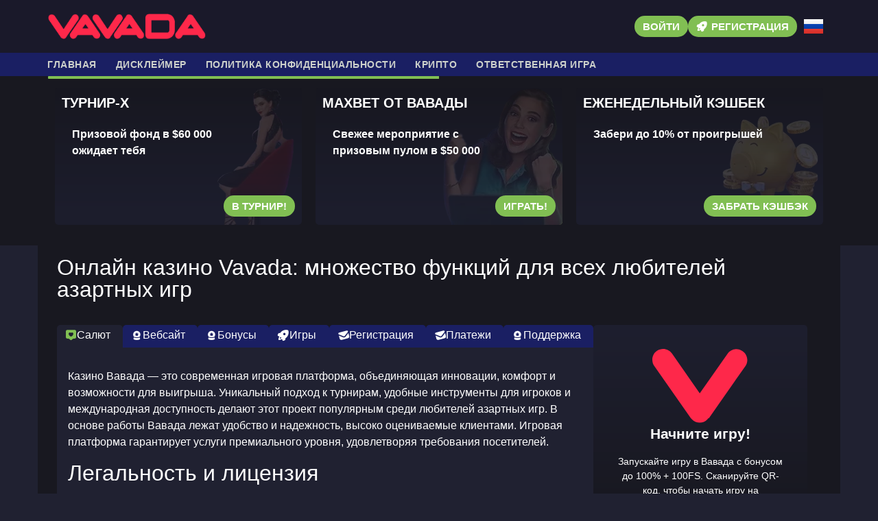

--- FILE ---
content_type: text/html; charset=UTF-8
request_url: https://vavada-level.top/
body_size: 18563
content:
<!doctype html>
<html lang="ru-RU">


<head>
	<meta http-equiv="content-type" content="text/html; charset=UTF-8">
	<meta charset="utf-8">
	<meta name="generator" content="Powered by WPBakery Page Builder - drag and drop page builder for WordPress." />
	<meta content="width=device-width, initial-scale=1, viewport-fit=cover" name="viewport">
	<title>Казино Vavada - Официальный сайт казино с бонусами</title>
	<meta name="description" content="Онлайн-казино Вавада предлагает огромный выбор игр и игры с живыми дилерами на реальные деньги.">
	<link rel="icon" type="image/png" href="/uploads/brands/1733857284_1733489880_vavada_icon.svg">

	<link rel="canonical" href="https://vavada-level.top/">

	<meta http-equiv="Content-Language" content="ru-RU">

	<link rel="alternate" hreflang="x-default" href="https://vavada-level.top" />
	<link rel="alternate" hreflang="ru" href="https://vavada-level.top/" />
	<link rel="alternate" hreflang="en" href="https://vavada-laughternest.site/" />

		<link rel="stylesheet" href="/style.css">

	<script type="application/ld+json">
		{
			"@context": "https://schema.org",
			"@type": "WebSite",
			"url": "https://vavada-level.top",
			"name": "Вавада",
			"alternateName": "Vavada",
			"inLanguage": "ru"
		}
	</script>

	<meta property="og:type" content="website">
	<meta property="og:title" content="Казино Vavada - Официальный сайт казино с бонусами">
	<meta property="og:description" content="Онлайн-казино Вавада предлагает огромный выбор игр и игры с живыми дилерами на реальные деньги.">
	<meta property="og:url" content="https://vavada-level.top/">
	<meta property="og:image" content="/uploads/brands/1734045827_vavada-logo.webp">

	<meta name="twitter:card" content="summary_large_image">
	<meta name="twitter:title" content="Казино Vavada - Официальный сайт казино с бонусами">
	<meta name="twitter:description" content="Онлайн-казино Вавада предлагает огромный выбор игр и игры с живыми дилерами на реальные деньги.">
	<meta name="twitter:image" content="/uploads/brands/1734045827_vavada-logo.webp">

	<style>
		@font-face {
			font-family: 'Roboto';
			font-style: normal;
			font-weight: 400;
			font-display: swap;
			src: url('/theme1/fonts/roboto-regular.ttf') format('ttf');
			unicode-range: U+0000-00FF, U+2000-206F, U+20A0-20CF, U+2100-214F;
		}

		@font-face {
			font-family: 'Roboto';
			font-style: normal;
			font-weight: 700;
			font-display: swap;
			src: url('/theme1/fonts/roboto-bold.ttf') format('ttf');
			unicode-range: U+0000-00FF, U+2000-206F, U+20A0-20CF, U+2100-214F;
		}

		:root {
			--highlighter: #81bf53;
			--button-color: #ffffff;
			--link-font-color: #cdd1cb;
			--main-background: #202131;
			--secondary-background: #1a192a;
			--main-font-color: #ffffff;
			--font-scale-factor: 1;
			--button-hover-color: #f2f2f2;
			--content-background: #181820;
			--main-border-radius: 5px;
			--unactive-background: #1a1f63;
			--button-border-radius: 1em;
			--gradient-first-color: #181820;
			--gradient-second-color: #1e1f2f;
			--alternative-highlighter: #525a82;
			--button-hover-background: #141318;
			--vendors-animation-speed: 40s;
			--triangles-color-1: var(--main-background);
			--triangles-color-2: var(--highlighter);
			--triangles-color-3: var(--secondary-background);
			--triangles-anim-duration-in: 1000;
			--triangles-anim-duration-out: 1000;
			--triangles-size: 154;
			--triangles-chaos: 0.4;
		}
	</style>

	<!-- SITE_UP -->

	
	
	<script type="application/ld+json">
		{
    "@context": "https://schema.org",
    "@type": "BreadcrumbList",
    "itemListElement": [
        {
            "@type": "ListItem",
            "position": 1,
            "name": "Главная",
            "item": "https://vavada-level.top/"
        },
        {
            "@type": "ListItem",
            "position": 2,
            "name": "Дисклеймер",
            "item": "https://vavada-level.top/disclaimer"
        },
        {
            "@type": "ListItem",
            "position": 3,
            "name": "Политика конфиденциальности",
            "item": "https://vavada-level.top/privacy-policy"
        },
        {
            "@type": "ListItem",
            "position": 4,
            "name": "Крипто",
            "item": "https://vavada-level.top/crypto"
        },
        {
            "@type": "ListItem",
            "position": 5,
            "name": "Ответственная Игра",
            "item": "https://vavada-level.top/responsible-gaming"
        }
    ]
}	</script>

	
</head>

<body>
	<header>
		<div class="R173_container">
			<div class="R173_header-flex R173_flex R173_justify-content-between R173_align-items-center R173_align-content-center">
				<div class="R173_header-burger R173_flex R173_justify-content-center R173_align-items-center R173_align-content-center">
					<span></span>
					<span></span>
					<span></span>
				</div>
				<div class="R173_header-left R173_flex R173_align-items-center R173_align-content-center">
					<a href="/" class="R173_header-logo">
						<img src="/uploads/brands/1734045827_vavada-logo.webp" alt="Логотип онлайн-казино Вавада, выполненный в современном минималистичном стиле с акцентом на яркие цвета." loading="lazy">
					</a>
				</div>
				<div class="R173_header-buttons R173_flex R173_align-items-center R173_align-content-center">
					<a href="/signup" class=" R173_type-button R173_header-button R173_header-button-type-2 R173_flex R173_align-items-center R173_align-content-center" target="_blank">
						Войти					</a>
					<a href="/signup" class=" R173_type-button R173_header-button R173_flex R173_align-items-center R173_align-content-center" target="_blank">
						<span class="R173_header-button-icon R173_casino-instant"></span>
						<span>Регистрация</span>
					</a>
				</div>

									<div class="R173_header-lang-switcher">
						<div class="R173_header-lang-switcher-current">
															<img src="/site-image/ru-flag-footer/173" alt="Russian Flag" loading="lazy">
													</div>
						<div class="R173_header-lang-switcher-list">
							<a href="https://vavada-laughternest.site/" class="R173_header-lang-switcher-item">
								<img src="/site-image/en-flag-footer/173" alt="English Flag" loading="lazy">
							</a>
							<a href="https://vavada-level.top/" class="R173_header-lang-switcher-item">
								<img src="/site-image/ru-flag-footer/173" alt="Russian Flag" loading="lazy">
							</a>
						</div>
					</div>
				
			</div>
		</div>
		<div class="R173_header-menu-row">
			<div class="R173_container">
				<div class="R173_header-menu R173_flex R173_align-items-center R173_align-content-center">
											<a href="/" class="R173_menu-item">
							Главная						</a>
										
											<a href="/disclaimer" class="R173_menu-item">Дисклеймер</a>
											<a href="/privacy-policy" class="R173_menu-item">Политика конфиденциальности</a>
											<a href="/crypto" class="R173_menu-item">Крипто</a>
											<a href="/responsible-gaming" class="R173_menu-item">Ответственная Игра</a>
									</div>
			</div>
		</div>
	</header>

	<div class="R173_main-content">
				
<section class="R173_slider-section">
	<div class="R173_container">
		<div class="R173_progress-bar">
			<div class="R173_progress"></div>
		</div>
		<div class="R173_main-slider-wrapper">
			<div class="R173_main-slider R173_flex R173_align-items-stretch">
													<div class="R173_main-slide-outer">
						<div class="R173_main-slide">
							<div class="R173_main-slide-inner R173_flex">
								<div class="R173_main-slide-title">Турнир-X</div>
								<div class="R173_main-slide-text">
									Призовой фонд в $60 000 ожидает тебя								</div>
								<div class="R173_main-slide-button-wrap">
									<a target="_blank" href="/signup" class=" R173_type-button R173_main-slide-button">В турнир!</a>
								</div>
							</div>
							<img src="/uploads/54/1733493134_vavada_casino_x-tournament.webp" alt="Рекламное изображение X-Турнира в Веб-казино Vavada, передающее атмосферу азарта и соревнований.">
							<div class="R173_main-slide-overlay"></div>
						</div>
					</div>
									<div class="R173_main-slide-outer">
						<div class="R173_main-slide">
							<div class="R173_main-slide-inner R173_flex">
								<div class="R173_main-slide-title">MAXBET от Вавады</div>
								<div class="R173_main-slide-text">
									Свежее мероприятие с призовым пулом в $50 000								</div>
								<div class="R173_main-slide-button-wrap">
									<a target="_blank" href="/signup" class=" R173_type-button R173_main-slide-button">Играть!</a>
								</div>
							</div>
							<img src="/uploads/54/1733493679_vavada_casino_maxbet_tournament.webp" alt="Рекламное изображение турнира Maxbet в Интернет-казино Vavada с изображением фиолетовой копилки на фоне растущей горы золотых монет.">
							<div class="R173_main-slide-overlay"></div>
						</div>
					</div>
									<div class="R173_main-slide-outer">
						<div class="R173_main-slide">
							<div class="R173_main-slide-inner R173_flex">
								<div class="R173_main-slide-title">Еженедельный кэшбек</div>
								<div class="R173_main-slide-text">
									Забери до 10% от проигрышей								</div>
								<div class="R173_main-slide-button-wrap">
									<a target="_blank" href="/signup" class=" R173_type-button R173_main-slide-button">Забрать кэшбэк</a>
								</div>
							</div>
							<img src="/uploads/54/1733493871_vavada_casino_cashback.webp" alt="Акция кэшбэка в Веб-казино Vavada с изображением золотой копилки и монет, символизирующих возврат средств для постоянных игроков.">
							<div class="R173_main-slide-overlay"></div>
						</div>
					</div>
									<div class="R173_main-slide-outer">
						<div class="R173_main-slide">
							<div class="R173_main-slide-inner R173_flex">
								<div class="R173_main-slide-title">Фриспины от Vavada</div>
								<div class="R173_main-slide-text">
									Получи 100 фриспинов в Great Pigsby Megaways								</div>
								<div class="R173_main-slide-button-wrap">
									<a target="_blank" href="/signup" class=" R173_type-button R173_main-slide-button">Забрать награду</a>
								</div>
							</div>
							<img src="/uploads/54/1733494221_vavada_casino_freespins.webp" alt="Промо-изображение бесплатных вращений в Казино Вавада, где элегантный мужчина в зелёном костюме приглашает игроков воспользоваться бонусами.">
							<div class="R173_main-slide-overlay"></div>
						</div>
					</div>
									<div class="R173_main-slide-outer">
						<div class="R173_main-slide">
							<div class="R173_main-slide-inner R173_flex">
								<div class="R173_main-slide-title">Система лояльности</div>
								<div class="R173_main-slide-text">
									Ценные награды для VIP-игроков на сайте								</div>
								<div class="R173_main-slide-button-wrap">
									<a target="_blank" href="/signup" class=" R173_type-button R173_main-slide-button">Забрать подарок</a>
								</div>
							</div>
							<img src="/uploads/54/1733494492_vavada_casino_vip_program.webp" alt="VIP-программа в Веб-казино Вавада, подчёркивающая эксклюзивные награды и статус через образ элегантной женщины с золотыми украшениями.">
							<div class="R173_main-slide-overlay"></div>
						</div>
					</div>
									<div class="R173_main-slide-outer">
						<div class="R173_main-slide">
							<div class="R173_main-slide-inner R173_flex">
								<div class="R173_main-slide-title">Welcome-Бонус</div>
								<div class="R173_main-slide-text">
									Вавада подарит 100% + 100бесплатных спинов после регистрации								</div>
								<div class="R173_main-slide-button-wrap">
									<a target="_blank" href="/signup" class=" R173_type-button R173_main-slide-button">Забрать бонус</a>
								</div>
							</div>
							<img src="/uploads/54/1733494660_vavada_casino_welcome_bonus.webp" alt="Приветственный бонус в Веб-казино Vavada, представленный образом стильной женщины на красном кресле, символизирующий начало роскошного игрового пути.">
							<div class="R173_main-slide-overlay"></div>
						</div>
					</div>
							</div>
		</div>
	</div>
</section>

<section class="R173_content-section">
	<div class="R173_container">
		<h1>Онлайн казино Vavada: множество функций для всех любителей азартных игр</h1>
		<div class="R173_content-flex R173_flex R173_align-items-stretch">
			<div class="R173_content-col">
									<div class="R173_content-tabs-switchers R173_flex R173_align-items-end R173_align-content-end">
													<button class="R173_content-tabs-switcher active" data-id="1" id="Welcome">
								<span class="R173_casino-popular"></span>
								<span>Салют</span>
							</button>
													<button class="R173_content-tabs-switcher " data-id="2" id="Website">
								<span class="R173_casino-casino"></span>
								<span>Вебсайт</span>
							</button>
													<button class="R173_content-tabs-switcher " data-id="3" id="Bonuses">
								<span class="R173_casino-casino"></span>
								<span>Бонусы</span>
							</button>
													<button class="R173_content-tabs-switcher " data-id="4" id="Games">
								<span class="R173_casino-instant"></span>
								<span>Игры</span>
							</button>
													<button class="R173_content-tabs-switcher " data-id="5" id="Registration">
								<span class="R173_casino-support"></span>
								<span>Регистрация</span>
							</button>
													<button class="R173_content-tabs-switcher " data-id="6" id="Finances">
								<span class="R173_casino-support"></span>
								<span>Платежи</span>
							</button>
													<button class="R173_content-tabs-switcher " data-id="7" id="Support">
								<span class="R173_casino-casino"></span>
								<span>Поддержка</span>
							</button>
											</div>
					<div class="R173_content-tabs-contents">
													<div class="R173_content-tabs-content active" data-id="1">
								<button class="R173_content-tabs-switcher active" data-id="1">
									<span class="R173_casino-instant"></span>
									<span>Салют</span>
								</button>
								<div class="R173_content-tabs-content-deep active" data-id="1">
									<div><p>Казино Вавада — это современная игровая платформа, объединяющая инновации, комфорт и возможности для выигрыша. Уникальный подход к турнирам, удобные инструменты для игроков и международная доступность делают этот проект популярным среди любителей азартных игр. В основе работы Вавада лежат удобство и надежность, высоко оцениваемые клиентами. Игровая платформа гарантирует услуги премиального уровня, удовлетворяя требования посетителей.</p>

<h2>Легальность и лицензия</h2>
<p>Онлайн-казино Вавада открыло свои двери в 2017 г. и с тех пор завоевало репутацию надежной игровой платформы. Официальная лицензия, выданная правительством Кюрасао (номер лицензии 8048/JAZ2017-035) подтверждает соответствие высоких стандартов индустрии. Данный сертификат гарантирует, что все транзакции и игровые процессы находятся под надзором регулирующих органов, что обеспечивает справедливость игровых процессов.</p>
<p>Помимо базовой сертификации, оператор публикует отчёты о задержках выплат, статусах провайдеров и результатах проверок RNG. Для сравнения: по уровню комплаенса и публичной отчётности площадка сближается с решениями, где <a href="https://unlim-casino-sky.buzz/">анлим казино</a> служит референсом по прозрачности и аудиту. Регламент KYC/AML чётко определяет сроки и перечень документов, а спорные кейсы эскалируются независимому арбитру. Такой контур управления снижает операционные риски, поддерживает высокую доступность сервиса и укрепляет доверие игроков.</p>
<h3>Масштабные турниры</h3>
<p>Турниры — визитная карточка веб-казино Vavada. Платформа часто организует игровые события с впечатляющими призовыми фондами:</p>
<ul>
  <li>«X-Турнир», где общий призовой фонд составляет ₽6,000,000;</li>
  <li>Турнир «Золотые фриспины», в рамках которого разыгрываются 200 бесплатных вращений и ₽2,500,000;</li>
  <li>«Бронзовый турнир на фриспины» где разыгрываются 100 бонусных вращений и 2 500 000 руб..</li>
</ul>
<p>Данные турниры открыты для игроков всех уровней, обеспечивая доступность и интригу. Участие в этих событиях дают шанс пережить захватывающий опыт и значительно увеличить свои выигрыши.</p>

<h3>Многоязычный доступ</h3>
<p>Онлайн-казино Вавада гарантирует доступ на разных языках, среди которых английский, русский, немецкий, итальянский, французский, испанский, португальский, турецкий, казахский, узбекский, финский, шведский, японский, корейский, польский, болгарский, венгерский, азербайджанский и греческий. Такое разнообразие позволяет игрокам из разных стран чувствовать себя комфортно.</p>

<h4>Надежная техподдержка</h4>
<p>Команда помощи казино Вавада доступна 24/7, предлагая игрокам быструю помощь через телефон, онлайн-чат, Skype и e-mail. Операторы быстро решают любые вопросы и решают любые возникающие проблемы. Благодаря профессионализму  специалистов клиенты могут быть уверены в надежной поддержке.</p>

<p>Казино Vavada — это экосистема, где сочетаются азарт, комфорт и современные технологии. Платформа обеспечивает все условия для успешной игры: от официального лицензирования и поддержки на нескольких языках до увлекательных событий c крупными выигрышами. Подобный стиль работы утверждает Вавада как лидера среди любителей гэмблинга.</p>

<br>

<p>Казино Vavada успешно объединяет современный подход, удобство и интересные предложения. Это платформа, которая сделана с заботой о каждом игроке, предлагая разнообразные игры, щедрые бонусы и качественный сервис. Здесь каждый пользователь обязательно найдёт что-то, что ему понравится.</p>

<h2>Разнообразие способов оплаты</h2>
<p>Интернет-казино Вавада предоставляет игрокам множество вариантов оплаты. Фиатные способы включают МИР, Mastercard, Visa, и платежные системы, например Neteller, Jeton и Piastrix. Для любителей криптовалют доступны Bitcoin (BTC), Ethereum (ETH), Litecoin (LTC), Tether (USDT), Tron (TRX), Binance Coin (BNB), The Open Network (TON) и USD Coin (USDC). Минимальная сумма пополнения начинается от ₽500, а максимум для фиатных операций 100 тысяч руб.. В криптовалютах, например, минимальный депозит для BTC составляет 0.0005 BTC, а максимальный — 1 BTC. Широкий ассортимент методов дает возможность каждому выбрать подходящий метод оплаты.</p>

<h3>Игра на ходу</h3>
<p>Интерфейс казино адаптирован для смартфонов и планшетов, гарантируя комфортный доступ к играм из любой точки мира. Независимо от того, используете ли вы смартфон или планшет, все функции сайта будут доступны в полном объёме. На мобильной версии доступны все игры, включая игры с живыми дилерами и видеослоты, что делает процесс игры таким же увлекательным, как и на десктопе.</p>

<h3>Выгодные акции</h3>
<p>Бонус для новых игроков на платформе Vavada включает 100% на первый депозит до 50 000 рублей и 100 бонусных спинов в слоте Great Pigsby Megaways. Кешбек 10% ежемесячно помогает компенсировать проигрыши. Для преданных пользователей предусмотрены дополнительные бесплатные вращения, такие как 40 вращений в Temple Tumble. Акция «Удача в твоих руках» дает шанс получить денежные призы, такие как ₽2,000 с вейджером x5.</p>

<h3>Развлечения на любой вкус</h3>
<p>Веб-казино Вавада предлагает более трёх тысяч игр, включая топовые игровые автоматы: Zeus vs Hades, Sweet Bonanza и The Great Pigsby Megaways. Ценители классики найдут тут рулетку, баккару и блэкджек, а мгновенные развлечения, такие как Mines, Aviator и Plinko, предлагают мгновенные результаты. Регулярные азартные состязания, такие как «X-Турнир» с фондом ₽6,000,000 и «Платиновый турнир» на фриспины с призами 2 ,5 млн рублей, добавляют в игру драйва и азарта.</p>

<h4>Ведущие  разработчики</h4>
<p>Сотрудничество с топовыми провайдерами, такими как NetEnt, Pragmatic Play, Microgaming, Evolution Gaming и Play’n GO, гарантирует топовый контент. Эти компании знамениты своими захватывающими автоматами, реалистичными live-играми и удобным интерфейсом. Благодаря им Vavada предлагает гемблерам уникальный опыт, который соответствует всем современным требованиям.</p>

<p>Веб-казино Vavada — это платформа, которая стремится удовлетворить требования любого клиента, где собраны разнообразные игры, удобные платёжные решения и отличные предложения. Каждый найдёт здесь всё, что нужно для приятного времяпровождения, а профессиональная команда поддержки всегда готова помочь вам в любых вопросах.</p></div>
								</div>
							</div>
													<div class="R173_content-tabs-content " data-id="2">
								<button class="R173_content-tabs-switcher " data-id="2">
									<span class="R173_casino-popular"></span>
									<span>Вебсайт</span>
								</button>
								<div class="R173_content-tabs-content-deep " data-id="2">
									<div><p>Современные онлайн-казино ориентированы на удобство пользователей, и игровая платформа Vavada ярко выделяется в этом отношении своей продуманной структурой, стильным дизайном и доступностью. Благодаря адаптивной версии сайта и поддержке множества языков игровая платформа гарантирует удобство гейминга независимо от устройства и местоположения.</p>

<h2>Эстетика интерфейса</h2>
<p>Главная страница казино Вавада создана в современной палитре с преобладанием тёмно-синего цвета, дополненной яркими акцентами. Логичная и понятная навигация создаёт легкий доступ к играм и важной информации. Основное внимание на главном экране отведено под баннер, информирующий о турнирах и актуальных акциях, что сразу привлекает взгляд посетителей. Интуитивный интерфейс делает поиск игр и разделов простым и понятным даже для тех, кто впервые на платформе.</p>

<h3>Навигационное меню</h3>
<p>Меню онлайн-казино Vavada продумано до мелочей, гарантируя быстрый доступ к нужной информации. Категории «Слоты», «Столы», «Live-игры» и «Турниры» выделены с помощью крупных иконок, что упрощает навигацию. Иконки регистрации и помощи размещены в удобной зоне, что даёт возможность новичкам моментально зарегистрироваться и обратиться за помощью, если это нужно.</p>

<h3>Зеркала и мобильная адаптация</h3>
<p>Мобильная версия сайта онлайн-казино Vavada подходит для всех типов гаджетов и гарантирует те же функции и сервисы, что и основной сайт. Игроки могут играть в любые игры, быть частью увлекательных состязаний и пользоваться техподдержкой, не испытывая ограничений. Чтобы избежать возможных региональных блокировок используются резервные сайты, которые предоставляют доступ к платформе из любой страны.</p>

<h4>Языковая доступность</h4>
<p>Портал поддерживает такие языки, как английский, русский, немецкий, итальянский, французский, испанский, португальский, турецкий, казахский, узбекский, финский, шведский, японский, корейский, польский, венгерский, болгарский, азербайджанский и греческий. Эта возможность обеспечивает удобство в работе с платформой для гемблеров из разных стран, утверждая Vavada как глобальную платформу.</p>

<p>Интернет-казино Вавада гарантирует клиентам комфортный и увлекательный гэмблинг благодаря стильному интерфейсу, легкости навигации и поддержке множества языков. С любого гаджета доступны все игры и сервисы, делая площадку универсальной и комфортной для всех.</p></div>
								</div>
							</div>
													<div class="R173_content-tabs-content " data-id="3">
								<button class="R173_content-tabs-switcher " data-id="3">
									<span class="R173_casino-slots"></span>
									<span>Бонусы</span>
								</button>
								<div class="R173_content-tabs-content-deep " data-id="3">
									<div><p>Программа поощрений веб-казино Вавада предлагает широкий спектр возможностей для пользователей, начиная от приветственных пакетов и еженедельного кешбека до уникальных предложений и привилегий для VIP-участников. Такой подход делает игру интересной и прибыльной, предоставляя новые перспективы на успех как начинающим игрокам, так и преданным клиентам.</p>

<h2>Стартовый пакет для новых игроков</h2>
<p>Для новых игроков казино Вавада обеспечивает щедрый приветственный пакет , включающий:</p>
<ul>
  <li>бонус 100% при первом пополнении счета;</li>
  <li>100 фриспинов;</li>
  <li>10% кешбэка каждую неделю.</li>
</ul>
<p>Этот стартовый пакет предоставляет отличную возможность начать игру с увеличенным балансом и испытать основные функции платформы, используя дополнительные спины на топовых автоматах.</p>

<h3>Бесплатные вращения в Great Pigsby Megaways</h3>
<p>Игроки могут получить 100 бонусных вращений в игре Great Pigsby Megaways. Чтобы активировать бонус, необходимо войти в игру и прокрутить все спины. Суммы выигрышей требуют отыгрыша с коэффициентом x20, а бонус действителен в течение 14 дней. Этот бонус идеально подходит для любителей слотов, для увеличения шансов на выигрыш.</p>

<h3>Возврат потерь 10%</h3>
<p>Еженедельный кешбек гарантирует возврат 10% проигранных средств по итогам недели. Возврат осуществляется без участия игрока и предоставляет игрокам дополнительные возможности. Программа доступна для всех пользователей платформы и не требует дополнительной активации.</p>

<h3>Бесплатные вращения в Temple Tumble</h3>
<p>Гемблеры могут активировать 40 фриспинов в игре Temple Tumble. Это предложение даёт возможность насладиться игрой в одном из популярных автоматов без необходимости вкладывать крупные суммы. Все условия по отыгрышу и активации доступны в разделе акций на сайте.</p>

<h3>Бонус «Удача в твоих руках»</h3>
<p>Еженедельное предложение «Удача в твоих руках» гарантирует участие в розыгрыше 20 кэш-призов по 2 тысячи рублей. Для участия достаточно зарегистрироваться, подписаться на канал казино и оставить отклик. Награды доступны с минимальным вейджером (x5), делая предложение доступным и интересным для всех игроков.</p>

<h3>VIP-программа</h3>
<p>Эксклюзивная бонусная система для активных игроков на платформе Vavada гарантирует  бонусы для активных гемблеров. Игроки могут достигать следующих статусов: Бронзовый, Серебряный, Золотой и Платиновый. Ключевые бонусы программы: первоочередный доступ к помощи, эксклюзивные турниры и максимально высокие лимиты на вывод. Повышение статуса происходит автоматически при выполнении заданного уровня ставок, а прогресс можно отслеживать в профиле.</p>

<h4>Таблица уровней и привилегий</h4>
<table>
  <thead>
    <tr>
      <th>Статус</th>
      <th>Сумма ставок<br>за месяц (₽)</th>
      <th>Бонусы</th>
    </tr>
  </thead>
  <tbody>
    <tr>
      <td>Начальный уровень</td>
      <td>₽0</td>
      <td>Базовый набор<br>предложений и акций</td>
    </tr>
    <tr>
      <td>Игрок</td>
      <td>₽1,500</td>
      <td>10% кэшбэк,<br>участие в стандартных турнирах</td>
    </tr>
    <tr>
      <td>Бронзовая ступень</td>
      <td>₽25,000</td>
      <td>Ускоренные транзакции<br>и эксклюзивные предложения</td>
    </tr>
    <tr>
      <td>Серебряная ступень</td>
      <td>400 тыс. руб.</td>
      <td>Приоритетное обслуживание,<br>увеличенные лимиты</td>
    </tr>
    <tr>
      <td>Золотой уровень</td>
      <td>800 000 рублей</td>
      <td>VIP-турниры,<br>персональный менеджер</td>
    </tr>
    <tr>
      <td>Платиновый уровень</td>
      <td>₽5,000,000</td>
      <td>Максимальные лимиты,<br>эксклюзивные бонусы</td>
    </tr>
  </tbody>
</table>

<p>Система бонусов на платформе Vavada предлагает разнообразные акционные пакеты, от welcome-бонусов до эксклюзивных предложений для VIP-игроков. Каждый посетитель найдёт здесь интересные бонусы, будь то бесплатные вращения, кешбек или участие в премиальных акциях. Такой подход делает платформу привлекательной для пользователей с любыми предпочтениями.</p></div>
								</div>
							</div>
													<div class="R173_content-tabs-content " data-id="4">
								<button class="R173_content-tabs-switcher " data-id="4">
									<span class="R173_casino-instant"></span>
									<span>Игры</span>
								</button>
								<div class="R173_content-tabs-content-deep " data-id="4">
									<div><p>Игровая платформа Вавада предлагает гемблерам множество азартных игр, начиная от классических слотов и live-игр до инстант-игр и турниров. Работа с лучшими разработчиками гарантирует разнообразие и премиальное качество игр. Независимо от предпочтений, каждый игрок найдёт подходящее развлечение, будь то динамичные турниры или незабываемые слоты.</p>

<h2>Слоты</h2>
<p>Слоты на площадке Vavada представлены в большом разнообразии — начиная от традиционных слотов и заканчивая инновационными автоматами с интересными игровыми механиками. Среди главных хитов можно выделить The Dog House, Great Pigsby Megaways, Gates of Olympus и Sweet Bonanza 1000. Игровая платформа работает с такими ведущими разработчиками, как Pragmatic Play, Relax Gaming, Play'n GO и Hacksaw Gaming, что обеспечивает пользователям доступ к современным и оригинальным игровым автоматам. видеослоты имеют удобный интерфейс, яркую графику и множество бонусных возможностей.</p>

<h3>Раздел с играми крупье</h3>
<p>Игры с живыми дилерами создают эффект присутствия в настоящем казино, находясь где угодно. Среди основных игр — блэкджек, баккара, рулетка и популярные игровые шоу, такие как Crazy Time и Mega Wheel. Партнёрство с ведущими провайдерами, такими как Pragmatic Play и Evolution Gaming, гарантирует безупречное качество трансляций и профессионализм дилеров. Этот раздел идеально подходит фанатов общения с крупье и реалистичной атмосферы.</p>

<h3>Настольные игры</h3>
<p>Для любителей классики, на сайте Vavada представлен широкий выбор, включая покер, блэкджек, европейскую рулетку и другие популярные игры. Этот тип игр подойдут для тех игроков, кто любит стратегию и вдумчивый подход к процессу. Лёгкие правила и большое разнообразие делают этот выбор особенно привлекательным для пользователей.</p>

<h3>Инстант-игры</h3>
<p>Мгновенные игры — это быстрые азартные игры, где результат виден сразу. Среди лидеров этого раздела — Mines, Plinko, Aviator и Dice Clash. Такие игры - лучший выбор для игроков, стремящихся испытать удачу и сразу увидеть результат. Простота интерфейса и доступные ставки делают эту категорию популярной среди игроков разных уровней.</p>

<h4>Азартные состязания</h4>
<p>Игровая платформа Вавада проводит регулярные турниры с крупными призовыми фондами:</p>
<ul>
  <li>«X-Турнир» с фондом ₽6,000,000;</li>
  <li>«Золотой турнир на фриспины» –  ₽2,500,000 и 200 фриспинов;</li>
  <li>«Бронзовый турнир на фриспины» –  ₽2,500,000 и 100 бонусных спинов;</li>
  <li>«Максбет» – 5 млн рублей;</li>
  <li>«Платиновый турнир на фриспины» –  ₽2,500,000 и 100 фриспинов;</li>
  <li>«Серебряный турнир на фриспины» – 2 000 000 руб. и 100 бесплатных вращений.</li>
</ul>
<p>Соревнования позволяют игрокам проверить свою удачу и побороться за внушительные призы. Турниры доступны для игроков с разными уровнями опыта, добавляя азарта и ярких эмоций.</p>

<p>Веб-казино Вавада гарантирует незабываемые впечатления с помощью богатого выбора игр, их качества и возможностям участия в разнообразных турнирах. Какими бы ни были ваши вкусы, каждый пользователь найдет здесь что-то, что будет соответствовать его интересам и ожиданиям, создавая незабываемую атмосферу азартных развлечений.</p></div>
								</div>
							</div>
													<div class="R173_content-tabs-content " data-id="5">
								<button class="R173_content-tabs-switcher " data-id="5">
									<span class="R173_casino-bonus"></span>
									<span>Регистрация</span>
								</button>
								<div class="R173_content-tabs-content-deep " data-id="5">
									<div><p>Создание аккаунта на платформе Вавада — это простой и легкий процесс, занимающий не более нескольких минут. Удобная навигация и поэтапная система регистрации делают подключение к сайту комфортным даже для тех, кто впервые пользуется площадкой. Зарегистрировавшись, гемблеры могут использовать все возможности казино, такие как соревнования, бонусы и игровые разделы.</p>

<h2>Этапы регистрации</h2>
<p>Чтобы создать аккаунт, следуйте этим инструкциям:</p>
<ol>
  <li>Зайдите на главную страницу сайта и нажмите кнопку «Регистрация».</li>
  <li>Заполните регистрационную форму, указав мобильный телефон или e-mail, введите пароль и укажите валюту профиля.</li>
  <li>Отметьте согласие с условиями казино, поставив галочку.</li>
  <li>Нажмите кнопку «Регистрация», чтобы завершить процесс.</li>
</ol>
<p>На указанный e-mail придёт письмо с подтверждающей ссылкой. Кликните по ссылке из письма,чтобы активировать аккаунт и начать игру.</p>

<h3>Подтверждение личности</h3>
<p>Процедура верификации на площадке Вавада необязательна, и игроки могут играть анонимно. Тем не менее, в отдельных случаях платформа может запросить подтверждение личности . Клиенту будет нужно загрузить скан или фото документа в личном кабинете. Процесс проверки занимает минимум времени, а вся информация обрабатывается в строгой конфиденциальности.</p>

<h4>Дополнительная защита аккаунта</h4>
<p>Для дополнительной защиты после регистрации можно активировать двухфакторную аутентификацию. Для этого проделайте следующие действия:</p>
<ol>
  <li>Откройте настройки аккаунта и выберите «Двухфакторная защита».</li>
  <li>Введите текущий пароль для подтверждения.</li>
  <li>Нажмите кнопку «Включить», чтобы активировать дополнительную защиту.</li>
</ol>
<p>Двухфакторная аутентификация гарантирует высокую степень безопасности и и защищает ваш профиль от доступа третьих лиц.</p>

<p>Игровая платформа Vavada предлагает удобный процесс регистрации, где сочетаются простота, анонимность и двухфакторная защита. Эти шаги обеспечивают комфортное и безопасное подключение к платформе для всех пользователей.</p></div>
								</div>
							</div>
													<div class="R173_content-tabs-content " data-id="6">
								<button class="R173_content-tabs-switcher " data-id="6">
									<span class="R173_casino-popular"></span>
									<span>Платежи</span>
								</button>
								<div class="R173_content-tabs-content-deep " data-id="6">
									<div><p>Игровая платформа Вавада гарантирует своим пользователям множество методов пополнения и вывода средств, включая фиатные платежные системы и криптовалюты. Такое разнообразие позволяет каждому игроку проводить удобные и безопасные транзакции, учитывая любые предпочтения. Операции осуществляются быстро, без задержек и скрытых платежей.</p>

<h2>Фиатные способы оплаты</h2>
<p>Для пользователей, предпочитающих традиционные платежные методы, казино Vavada предоставляет разнообразие фиатных методов:</p>
<ul>
  <li><strong>Дебетовые и кредитные карты (Мир, Visa и Mastercard):</strong> Популярный и надёжный метод оплаты. Метод обеспечивает моментальные и защищённые переводы.</li>
</ul>
<p>Популярные электронные платёжные системы:</p>
<ul>
  <li><strong>Piastrix-wallet:</strong> Простая и удобная система для быстрых переводов.</li>
  <li><strong>Платёжная система VouWallet:</strong> Современный кошелёк, идеально подходящий для моментальных переводов.</li>
  <li><strong>Электронная платёжная система Neteller:</strong> Система с широким международным покрытием и минимальными комиссиями.</li>
  <li><strong>Система MuchBetter:</strong> Популярный метод для удобных и защищённых транзакций.</li>
  <li><strong>Jeton кошелёк:</strong> Электронный кошелёк, предоставляющий гибкие условия для пользователей.</li>
</ul>

<h3>Цифровые активы</h3>
<p>Для тех, кто выбирает криптовалютные решения, онлайн-казино Вавада предлагает следующие криптовалюты:</p>
<ul>
  <li><strong>BTC:</strong> Популярный выбор для анонимных и безопасных платежей.</li>
  <li><strong>ETH:</strong> Криптовалюта с быстрыми транзакциями и функциональностью смарт-контрактов.</li>
  <li><strong>Лайткоин (LTC):</strong> Лёгкая и быстрая криптовалюта, популярная среди пользователей.</li>
  <li><strong>Tether (USDT):</strong> Стабильная монета с минимальным риском волатильности.</li>
  <li><strong>Binance Coin (BNB):</strong> Популярная криптовалюта в сети Binance Smart Chain.</li>
  <li><strong>Tron (TRX):</strong> Быстрая криптовалюта с минимальными комиссиями.</li>
  <li><strong>USDC:</strong> Криптовалюта, обеспечивающая стабильность.</li>
  <li><strong>The Open Network (TON):</strong> Современный актив для экономичных транзакций.</li>
</ul>

<h4>Ограничения транзакций</h4>
<p>Для каждого метода предусмотрены максимальные и минимальные ограничения, чтобы удовлетворить потребности всех пользователей. В таблице ниже можно посмотреть основные ограничения:</p>

<table>
  <thead>
    <tr>
      <th>Метод платежа</th>
      <th>Мин. сумма<br>депозита</th>
      <th>Макс.<br>сумма депозита</th>
      <th>Мин. сумма<br>вывода</th>
      <th>Макс. вывод</th>
    </tr>
  </thead>
  <tbody>
    <tr>
      <td>Карты<br>Visa, Mastercard</td>
      <td>500 рублей</td>
      <td>100 000 рублей</td>
      <td>1 тысяча рублей</td>
      <td>75 тысяч руб.</td>
    </tr>
    <tr>
      <td>Электронный кошелёк Piastrix</td>
      <td>500 рублей</td>
      <td>₽50,000</td>
      <td>₽1,000</td>
      <td>75 тысяч руб.</td>
    </tr>
    <tr>
      <td>Neteller</td>
      <td>₽1,000</td>
      <td>₽100,000</td>
      <td>₽1,000</td>
      <td>75 тысяч руб.</td>
    </tr>
    <tr>
      <td>MuchBetter</td>
      <td>₽500</td>
      <td>₽50,000</td>
      <td>₽1,000</td>
      <td>₽75,000</td>
    </tr>
    <tr>
      <td>Биткоин</td>
      <td>0.0005 BTC</td>
      <td>1 BTC</td>
      <td>0.001 BTC</td>
      <td>0.5 BTC</td>
    </tr>
    <tr>
      <td>Эфириум</td>
      <td>0.01 ETH</td>
      <td>10 ETH</td>
      <td>0.02 ETH</td>
      <td>5 ETH</td>
    </tr>
    <tr>
      <td>LTC</td>
      <td>0.1 LTC</td>
      <td>100 LTC</td>
      <td>0.2 LTC</td>
      <td>50 LTC</td>
    </tr>
    <tr>
      <td>USDT</td>
      <td>10 USDT</td>
      <td>10 000 USDT</td>
      <td>20 USDT</td>
      <td>5 тысяч USDT</td>
    </tr>
    <tr>
      <td>Бинанс Коин</td>
      <td>0.01 BNB</td>
      <td>100 BNB</td>
      <td>0.02 BNB</td>
      <td>50 BNB</td>
    </tr>
    <tr>
      <td>Tron (TRX)</td>
      <td>100 TRX</td>
      <td>100 тысяч TRX</td>
      <td>200 TRX</td>
      <td>50 000 TRX</td>
    </tr>
  </tbody>
</table>

<p>Доступные традиционные фиатные и современные криптовалютные методы, а также гибкие лимиты делают онлайн-казино Вавада идеальным решением для гемблеров, которые предпочитают надёжные и простые финансовые операции.</p></div>
								</div>
							</div>
													<div class="R173_content-tabs-content " data-id="7">
								<button class="R173_content-tabs-switcher " data-id="7">
									<span class="R173_casino-casino"></span>
									<span>Поддержка</span>
								</button>
								<div class="R173_content-tabs-content-deep " data-id="7">
									<div><p>Клиентская поддержка интернет-казино Вавада предоставляет посетителям безупречный сервис и оперативность, обеспечивая комфортное и лёгкое взаимодействие с платформой. Сочетая передовые технологии и профессиональный подход, операторы службы поддержки готовые решить любую проблему пользователей в кратчайшие сроки.</p>

<h2>Как связаться с техподдержкой</h2>
<p>Платформа Vavada предлагает разнообразные методы связи с поддержкой:</p>
<ul>
  <li><strong>Live-чат:</strong> Идеальный инструмент для мгновенного решения вопросов. Работает без перерывов и выходных. Саппорт отвечает на запросы мгновенно.</li>
  <li><strong>Email:</strong> Для более детального обращения доступен адрес <a href="/cdn-cgi/l/email-protection" class="__cf_email__" data-cfemail="fe8d8b8e8e918c8abe889f889f9a9fd0909b8a">[email&#160;protected]</a>. Подходит для отправки документов или сложных запросов.</li>
  <li><strong>Skype:</strong> Пользователи могут обратиться через Skype, что удобно для голосового общения или видео-звонков.</li>
  <li><strong>Телефон:</strong> Классический метод для обращения в поддержку, доступен телефонный номер: +1 404 382 0303.</li>
</ul>
<p>Все методы связи направлены на удобство и скорость реагирования. Служба поддержки всегда готова помочь в любых вопросах, включая технические вопросы, верификацию аккаунта или запросы информации.</p>

<h3>Языки поддержки</h3>
<p>Служба поддержки Vavada доступна на всех языках, представленных на сайте, гарантируя комфорт для гемблеров из любой точки мира. Среди поддерживаемых языков: английский, русский, итальянский, немецкий, французский, испанский, португальский, турецкий, казахский, узбекский, финский, шведский, японский, корейский, польский, венгерский, болгарский, греческий и азербайджанский.</p>
<p>Многоязычный саппорт обеспечивает для каждого пользователя помощь на удобном языке, что делает обслуживание ещё более качественным и доступным.</p>

<p>Команда специалистов саппорта Vavada постоянно демонстрирует высокий уровень компетенции и клиентоориентированности. Независимо от выбранного способа связи, игроки всегда уверены, что их запросы будут решены быстро и качественно.</p></div>
								</div>
							</div>
											</div>
							</div>
			<div class="R173_content-sidebar">
				<div class="R173_content-sidebar-wrapper" id="sidebar">
					<div class="R173_content-sidebar-widget">
						<div class="R173_content-sidebar-widget-frontside">
							<img src="/uploads/brands/1733857284_1733489880_vavada_icon.svg" alt="Вавада logo">
							<div class="R173_content-sidebar-widget-frontside-title">
								Начните игру!							</div>
							<div class="R173_content-sidebar-widget-frontside-text">
								Запускайте игру в Вавада с бонусом до 100% + 100FS. Сканируйте QR-код, чтобы начать игру на мобильном.							</div>
						</div>
						<div class="R173_content-sidebar-widget-backside R173_flex R173_align-items-center R173_align-content-center R173_justify-content-center">
							<div class="R173_content-sidebar-widget-backside-title">
								Пожелаем удачи в Вавада!							</div>
							<div class="R173_content-sidebar-widget-backside-text">
								Не пропустите шанс — ваши любимые игры и быстрые победы всего в одном клике от вас.							</div>
							<a target="_blank" href="/signup" class=" R173_type-button R173_content-sidebar-widget-button">
								Поехали к выигрышу!							</a>
						</div>
					</div>
					<img src="/assets/qr_codes/e212eaae53c1b917a4e3cb97e79b423d.png" alt="QR Code">
				</div>
			</div>
		</div>
	</div>
	<div class="td_trigons"></div>
</section>

<section class="R173_faq-section">
	<div class="R173_container">
		<div class="R173_faq-items">
							<div class="R173_faq-item">
					<div class="R173_faq-q">Какие бонусы доступны новым игрокам в казино Vavada</div>
					<div class="R173_faq-a">
						<div class="R173_faq-a-content">
							<p>Онлайн-казино Вавада предлагает впервые зарегистрированным игрокам внушительные бонусы для легкого старта. В рамках welcome-бонуса гемблеры получают 100% на первый депозит и 100 бонусных спинов. Бонус позволяет заметно повысить начальный баланс и попробовать больше разных игры. Также доступен ежемесячный кэшбэк в размере 10%, который который помогает компенсировать проигрыши. Такое предложение делает игру увлекательнее и выгоднее.</p>
						</div>
					</div>
				</div>
							<div class="R173_faq-item">
					<div class="R173_faq-q">Какие криптовалюты можно использовать для пополнения счета?</div>
					<div class="R173_faq-a">
						<div class="R173_faq-a-content">
							<p>Вавада предлагает использовать разные известные криптовалюты для удобства клиентов. Среди них Bitcoin, Litecoin, Ethereum и другие. Игроки могут выбрать самый удобный метод совершения финансовых операций. Операции с криптовалютой отличаются скоростью и безопасностью, что делает использование подобных активов комфортным. Минимальные суммы пополнения зависят от выбранной валюты, что помогает адаптировать метод под свои предпочтения.</p>
						</div>
					</div>
				</div>
							<div class="R173_faq-item">
					<div class="R173_faq-q">Какие действия предпринять, если платформа недоступна?</div>
					<div class="R173_faq-a">
						<div class="R173_faq-a-content">
							<p>Если главный сайт Vavada заблокирован, вы можете воспользоваться зеркалом. Использование зеркала - это альтеративный способ, который позволяет получить полный доступ к управлению аккаунтом и функциям платформы. Ваши данные, бонусы и игры полностью сохраняются. Это идеально подходит для обхода блокировок и устранения временных проблем. Альтернативные ссылки гарантируют стабильность соединения и безопасность.</p>
						</div>
					</div>
				</div>
							<div class="R173_faq-item">
					<div class="R173_faq-q">Как можно связаться с поддержкой на платформе?</div>
					<div class="R173_faq-a">
						<div class="R173_faq-a-content">
							<p>Клиентская поддержка Вавада предоставляет несколько вариантов связи, чтобы пользователи могли выбрать самый удобный. Среди них онлайн-чат, электронная почта и Скайп. Поддержка работает днем и ночью, что позволяет получить помощь в любое время. Команда профессионалов оперативно отвечает на запросы и эффективно справляется с любыми сложностями. Такой подход делает использование платформы ещё удобнее.</p>
						</div>
					</div>
				</div>
							<div class="R173_faq-item">
					<div class="R173_faq-q">Какой минимальный депозит для игры установлен на платформе?</div>
					<div class="R173_faq-a">
						<div class="R173_faq-a-content">
							<p>Минимальный депозит в онлайн-казино Vavada варьируется в зависимости от выбранного метода оплаты. Для большинства методов минимальная сумма начинается от ₽500, что что удобно для клиентов с разными финансовыми возможностями. Пополнить счет можно как через как фиатные, так и через крипто-методы. Это позволяет гибко управлять своими финансами. Небольшой минимальный депозит — это идеальный способ протестировать платформу и её возможности.</p>
						</div>
					</div>
				</div>
							<div class="R173_faq-item">
					<div class="R173_faq-q">Во что чаще всего играют на платформе Вавада?</div>
					<div class="R173_faq-a">
						<div class="R173_faq-a-content">
							<p>В онлайн-казино Вавада огромный каталог популярных игр, которые для игроков с самыми разными вкусами. Особое место занимают такие слоты, как Sweet Bonanza, The Great Pigsby Megaways, а также мгновенные игры, например, Aviator. Классические игры и live-казино предложат увлекательные варианты для любителей вдумчивой игры. Постоянное обновление игротеки делает игровой процесс незабываемым и разнообразным. Гемблеры могут наслаждаться современными разработками от знаменитых  провайдеров, таких как Pragmatic Play, NetEnt и и Microgaming.</p>
						</div>
					</div>
				</div>
							<div class="R173_faq-item">
					<div class="R173_faq-q">Как работает система кэшбэка в Вавада</div>
					<div class="R173_faq-a">
						<div class="R173_faq-a-content">
							<p>Игроки Вавада могут вернуть 10% потерь каждый месяц благодаря системе кешбека. Кешбэк начисляется автоматически каждый месяц и его можно использовать для игры или снять. Возврат средств дает возможность компенсировать часть потерь. Эта функция удобна как для новичков, так и для лояльных пользователей. Кэшбэк делает игровой процесс более комфортным и выгодным.</p>
						</div>
					</div>
				</div>
							<div class="R173_faq-item">
					<div class="R173_faq-q">Как зарегистрироваться в онлайн-казино Вавада?</div>
					<div class="R173_faq-a">
						<div class="R173_faq-a-content">
							<p>Регистрация на платформе Vavada проста и не требует много времени. Для этого нужно указать номер телефона или email, придумать пароль и выбрать валюту счета. Затем нужно завершить регистрацию, для этого достаточно перейти по ссылке из письма. Завершение регистрации открывается доступ к полному функционалу площадки. Регистрация позволяет участвовать в турнирах, получать бонусы и играть на реальные деньги.</p>
						</div>
					</div>
				</div>
							<div class="R173_faq-item">
					<div class="R173_faq-q">Каковы лимиты вывода средств на платформе Вавада?</div>
					<div class="R173_faq-a">
						<div class="R173_faq-a-content">
							<p>Платформа устанавливает лимиты в зависимости от способа транзакции. Максимум для банковских карт - 75 тысяч рублей за раз, вывод через криптовалюты допускает большие суммы. Игроки с любыми запросами смогут подобрать удобные условия для вывода. Вывод средств происходит быстро и безопасно, что гарантирует удобное использование площадки.</p>
						</div>
					</div>
				</div>
							<div class="R173_faq-item">
					<div class="R173_faq-q">Какие языки поддерживаются на платформе?</div>
					<div class="R173_faq-a">
						<div class="R173_faq-a-content">
							<p>Поддержка Vavada работает на всех языках, представленных на площадке. Среди них русский, немецкий, итальянский, испанский, английский и многие другие. Это позволяет каждому гемблеру получить ответ на удобном для него языке. Техподдержка на разных языках особенно важна для международных пользователей. Этот сервис улучшает качество и доступность работы саппорта.</p>
						</div>
					</div>
				</div>
					</div>
	</div>
</section>

<section class="R173_vendors-section">
	<div class="R173_container">
		<div class="R173_vendors-carousel">
			<div class="R173_vendors-carousel-inner">
				<img src="/site-image/vendors/173" alt="Вавада vendors" class="R173_vendors-carousel-image" loading="lazy">
			</div>
		</div>
	</div>
</section>	</div>

	<footer>
		<div class="R173_container">
			<div class="R173_footer-flex R173_flex R173_justify-content-between">
				<div class="R173_footer-left">
					<a href="/" class="R173_footer-logo">
						<img src="/uploads/brands/1733857284_1733489880_vavada_icon.svg" alt="Логотип онлайн-казино Вавада, выполненный в современном минималистичном стиле с акцентом на яркие цвета." loading="lazy">
					</a>
					<div class="R173_footer-highlighed">© 2017 - 2025 Вавада. Все права защищены.</div>
					<div class="R173_footer-langs R173_flex R173_align-items-center R173_justify-content-center">
													<a href="https://vavada-laughternest.site/" class="R173_footer-lang-switcher">
								<img src="/site-image/en-flag-footer/173" alt="select english language flag" loading="lazy">
							</a>
							<a href="https://vavada-level.top/" class="R173_footer-lang-switcher">
								<img src="/site-image/ru-flag-footer/173" alt="select russian language flag" loading="lazy">
							</a>
											</div>
				</div>
				<div class="R173_footer-center">
					<div class="R173_footer-links R173_flex R173_align-items-center R173_align-content-center R173_justify-content-center">
													<a href="/disclaimer" class="R173_footer-highlighed">Дисклеймер</a>
													<a href="/privacy-policy" class="R173_footer-highlighed">Политика конфиденциальности</a>
													<a href="/crypto" class="R173_footer-highlighed">Крипто</a>
													<a href="/responsible-gaming" class="R173_footer-highlighed">Ответственная Игра</a>
											</div>
					<div class="R173_payment-methods R173_flex R173_align-items-center R173_align-content-center R173_justify-content-center">
					</div>
				</div>
				<div class="R173_footer-right">
					<div class="R173_footer-warnings R173_flex R173_align-items-center R173_align-content-center R173_justify-content-center">
						<span class="R173_casino-eighteen"></span>
						<span class="R173_casino-GambleAware"></span>
						<span class="R173_casino-GamCare"></span>
					</div>
				</div>
			</div>
		</div>
	</footer>

	
	<script data-cfasync="false" src="/cdn-cgi/scripts/5c5dd728/cloudflare-static/email-decode.min.js"></script><script src="/script.js"></script>

	<script>
		document.addEventListener("DOMContentLoaded", function() {
			fetch(`/track?_=${Date.now()}`, {
					method: 'GET',
					headers: {
						'X-CSRF-Token': '', // CSRF-токен
						'Cache-Control': 'no-cache'
					}
				})
				.then(response => response.json())
				.catch(error => console.error('Error tracking visit:', error));
					});
	</script>
<script defer src="https://static.cloudflareinsights.com/beacon.min.js/vcd15cbe7772f49c399c6a5babf22c1241717689176015" integrity="sha512-ZpsOmlRQV6y907TI0dKBHq9Md29nnaEIPlkf84rnaERnq6zvWvPUqr2ft8M1aS28oN72PdrCzSjY4U6VaAw1EQ==" data-cf-beacon='{"version":"2024.11.0","token":"d0ad71b207154e44ba6e99aebfb8d018","r":1,"server_timing":{"name":{"cfCacheStatus":true,"cfEdge":true,"cfExtPri":true,"cfL4":true,"cfOrigin":true,"cfSpeedBrain":true},"location_startswith":null}}' crossorigin="anonymous"></script>
</body>

</html>

--- FILE ---
content_type: text/css; charset=UTF-8
request_url: https://vavada-level.top/style.css
body_size: 8588
content:
.tns-outer{padding:0 !important}.tns-outer [hidden]{display:none !important}.tns-outer [aria-controls],.tns-outer [data-action]{cursor:pointer}.tns-slider{-webkit-transition:all 0s;-moz-transition:all 0s;transition:all 0s}.tns-slider>.tns-item{-webkit-box-sizing:border-box;-moz-box-sizing:border-box;box-sizing:border-box}.tns-horizontal.tns-subpixel{white-space:nowrap}.tns-horizontal.tns-subpixel>.tns-item{display:inline-block;vertical-align:top;white-space:normal}.tns-horizontal.tns-no-subpixel:after{content:'';display:table;clear:both}.tns-horizontal.tns-no-subpixel>.tns-item{float:left}.tns-horizontal.tns-carousel.tns-no-subpixel>.tns-item{margin-right:-100%}.tns-no-calc{position:relative;left:0}.tns-gallery{position:relative;left:0;min-height:1px}.tns-gallery>.tns-item{position:absolute;left:-100%;-webkit-transition:transform 0s,opacity 0s;-moz-transition:transform 0s,opacity 0s;transition:transform 0s,opacity 0s}.tns-gallery>.tns-slide-active{position:relative;left:auto !important}.tns-gallery>.tns-moving{-webkit-transition:all 0.25s;-moz-transition:all 0.25s;transition:all 0.25s}.tns-autowidth{display:inline-block}.tns-lazy-img{-webkit-transition:opacity 0.6s;-moz-transition:opacity 0.6s;transition:opacity 0.6s;opacity:0.6}.tns-lazy-img.tns-complete{opacity:1}.tns-ah{-webkit-transition:height 0s;-moz-transition:height 0s;transition:height 0s}.tns-ovh{overflow:hidden}.tns-visually-hidden{position:absolute;left:-10000em}.tns-transparent{opacity:0;visibility:hidden}.tns-fadeIn{opacity:1;filter:alpha(opacity=100);z-index:0}.tns-normal,.tns-fadeOut{opacity:0;filter:alpha(opacity=0);z-index:-1}.tns-vpfix{white-space:nowrap}.tns-vpfix>div,.tns-vpfix>li{display:inline-block}.tns-t-subp2{margin:0 auto;width:310px;position:relative;height:10px;overflow:hidden}.tns-t-ct{width:2333.3333333%;width:-webkit-calc(100% * 70 / 3);width:-moz-calc(100% * 70 / 3);width:calc(100% * 70 / 3);position:absolute;right:0}.tns-t-ct:after{content:'';display:table;clear:both}.tns-t-ct>div{width:1.4285714%;width:-webkit-calc(100% / 70);width:-moz-calc(100% / 70);width:calc(100% / 70);height:10px;float:left}@font-face{font-family:'casino';src:url('/theme1/fonts/casino.ttf') format('truetype');font-weight:normal;font-style:normal;font-display:block}[class^="R173_casino-"],[class*=" R173_casino-"]{font-family:'casino' !important;speak:never;font-style:normal;font-weight:normal;font-variant:normal;text-transform:none;line-height:1;-webkit-font-smoothing:antialiased;-moz-osx-font-smoothing:grayscale}.R173_casino-eighteen:before{content:"\e900"}.R173_casino-bonus:before{content:"\e901"}.R173_casino-bonus_pack:before{content:"\e902"}.R173_casino-cashier:before{content:"\e903"}.R173_casino-casino:before{content:"\e904"}.R173_casino-GambleAware:before{content:"\e905"}.R173_casino-GamCare:before{content:"\e906"}.R173_casino-hot:before{content:"\e907"}.R173_casino-info:before{content:"\e908"}.R173_casino-instant:before{content:"\e909"}.R173_casino-jackpot:before{content:"\e90a"}.R173_casino-live:before{content:"\e90b"}.R173_casino-loyalty:before{content:"\e90c"}.R173_casino-popular:before{content:"\e90d"}.R173_casino-promo:before{content:"\e90e"}.R173_casino-slots:before{content:"\e90f"}.R173_casino-support:before{content:"\e910"}.R173_casino-tournaments:before{content:"\e911"}html{max-width:100vw;width:100%;overflow-y:scroll;overflow-x:hidden;-webkit-box-sizing:border-box;box-sizing:border-box}*{margin:0;padding:0}*,::after,::before{-webkit-box-sizing:inherit;box-sizing:inherit}body{font-family:"Roboto",sans-serif;font-style:normal;font-weight:400;font-size:calc(16px * var(--font-scale-factor));line-height:calc(24px * var(--font-scale-factor));background-color:var(--main-background);color:var(--main-font-color);max-width:100vw;overflow:hidden;min-height:100vh}button,input{font-family:"Roboto",sans-serif}header{background-color:var(--secondary-background)}h2,h3,h4,h5,h6{margin-top:8px;margin-bottom:16px;font-weight:500}p,ol,ul,blockquote,figure{margin-bottom:14.4px}a{cursor:pointer;text-decoration:none;color:var(--link-font-color)}a:hover{cursor:pointer;text-decoration:none;color:var(--main-font-color)}.R173_type-button{display:inline-block;transition:all .25s ease;padding:8px 12px 8px 12px;text-transform:uppercase;color:var(--button-color);background:var(--highlighter);border-radius:var(--button-border-radius);line-height:calc(1 * var(--font-scale-factor));font-size:calc(15px * var(--font-scale-factor));font-weight:600;border:none;cursor:pointer}.R173_type-button:hover{color:var(--button-hover-color);background:var(--button-hover-background);transform:scale(1.05)}b,strong{font-weight:700}img{display:block;max-width:100%}.R173_container{margin:0 auto;width:100%;max-width:1170px;padding:0 15px}.R173_flex{display:flex;align-items:flex-start;align-content:flex-start;flex-wrap:wrap}.R173_nowrap{flex-wrap:nowrap}.R173_justify-content-between{justify-content:space-between}.R173_justify-content-around{justify-content:space-around}.R173_justify-content-center{justify-content:center}.R173_justify-content-end{justify-content:flex-end}.R173_align-items-center{align-items:center}.R173_align-items-stretch{align-items:stretch}.R173_align-items-end{align-items:flex-end}.R173_align-content-end{align-content:flex-end}.R173_align-content-center{align-content:center}@media screen and (max-width:768px){body{font-size:calc(15px * var(--font-scale-factor));line-height:calc(20px * var(--font-scale-factor))}h2,h3,h4,h5,h6{margin-top:4px;margin-bottom:10px}p,ol,ul,blockquote,figure{margin-bottom:10px}}header{position:fixed;width:100%;left:0;top:0;transition:all .5s ease;z-index:99}.R173_main-content{margin-top:111px}.R173_header-flex{padding:18px 0;gap:10px;min-height:72px}.R173_header-left{max-width:230px;max-height:40px}.R173_header-buttons{gap:10px 20px;margin-left:auto}.R173_header-button-icon{margin-right:5px}.R173_header-lang-switcher{cursor:pointer;position:relative;z-index:100}.R173_header-lang-switcher-current{position:relative;z-index:2;padding:10px}.R173_header-lang-switcher-list{display:none;width:100%;position:absolute;padding:10px;z-index:1;right:0;top:100%;text-align:center;background:var(--main-background);border-radius:var(--main-border-radius)}.R173_header-lang-switcher:hover .header-lang-switcher-list{display:block}.R173_header-lang-switcher-list a.R173_header-lang-switcher-item{transition:all .25s ease;display:block;text-align:center}.R173_header-lang-switcher-list a.R173_header-lang-switcher-item:hover{transform:scale(1.2)}.R173_header-lang-switcher-list a.R173_header-lang-switcher-item:not(:last-child){margin-bottom:15px}.R173_header-lang-switcher img{width:28px;height:21px;margin:auto}.R173_header-lang-switcher a.R173_header-lang-switcher-item img{width:auto;height:auto}.R173_type-button.header-button{padding-bottom:6px}.R173_type-button.header-button-type-2:not(:hover){background-color:var(--alternative-highlighter)}.R173_header-menu-row{background:var(--unactive-background)}.R173_header-menu-row > .R173_container{padding:0}a.R173_menu-item{display:block;text-transform:uppercase;padding:7px 14px;font-weight:bold;letter-spacing:.5px;font-size:calc(14px * var(--font-scale-factor));line-height:calc(20px * var(--font-scale-factor));transition:all .5s ease}a.R173_menu-item:hover{background:var(--highlighter);color:var(--button-color)}.R173_header-burger{display:none;width:35px;height:35px;border-radius:var(--main-border-radius);color:var(--button-color);background:var(--highlighter);gap:3px;cursor:pointer}.R173_header-burger span{width:25px;height:3px;background:var(--button-color);border-radius:2px}@media screen and (max-width:990px){.R173_main-content{margin-top:72px}.R173_header-flex{padding:15px 0;gap:10px 15px}.R173_header-left{max-width:150px;max-height:35px;margin-left:13px}.R173_header-menu-row{position:absolute;width:100%;top:72px}.R173_header-burger{display:flex}.R173_header-menu{display:none}}@media screen and (max-width:600px){.R173_main-content{margin-top:110px}.R173_header-menu-row{top:110px}.R173_header-left{order:1}.R173_header-buttons{order:3;width:100%;justify-content:center}.R173_header-lang-switcher{order:2}}@media screen and (max-width:400px){.R173_header-left{max-width:120px;max-height:30px}}.R173_slider-section{background:var(--content-background);padding-bottom:20px}.R173_slider-section > .container{background:var(--main-background);padding:0 12px 7px}.R173_main-slider-wrapper{padding:10px;background:var(--content-background)}.R173_main-slide{user-select:none;background-position:center center;background-repeat:no-repeat;background-size:cover;position:relative;border-radius:var(--main-border-radius);overflow:hidden;padding:12px 10px !important;height:100%}.R173_main-slide-overlay{transition:all .5s ease;background-image:linear-gradient(var(--gradient-first-color) 0%,var(--gradient-second-color) 90%);opacity:0.85;height:100%;width:100%;position:absolute;z-index:1;left:0;top:0}.R173_main-slide:hover .main-slide-overlay{opacity:0.75}.R173_main-slide-inner{position:relative;z-index:2;height:100%;flex-direction:column;justify-content:space-between}.R173_main-slide-inner > *{width:100%}.R173_main-slide-title{font-weight:700;font-size:calc(20px * var(--font-scale-factor));text-transform:uppercase;line-height:1;margin-bottom:24px}.R173_main-slide-text{font-weight:700;font-size:calc(16px * var(--font-scale-factor));line-height:calc(24px * var(--font-scale-factor));margin-bottom:5px;max-width:265px;padding-left:15px}.R173_main-slide-button-wrap{text-align:right;margin-top:auto}button[data-action="stop"],button[data-action="start"]{display:none}.R173_tns-outer{position:relative}.R173_tns-nav{height:7px;display:flex;position:absolute;left:0;top:-17px;margin-left:-10px;margin-right:-10px;width:calc(100% + 20px)}.R173_tns-nav button{width:25px;height:5px;border-radius:0;appearance:none;border:none;box-shadow:none;margin-right:7px;background:var(--main-font-color)}.R173_tns-nav button.R173_tns-nav-active{width:50px;background:var(--highlighter)}.R173_progress-bar{position:relative;height:4px;overflow:hidden;border-radius:1px;margin-bottom:3px}.R173_progress{height:100%;width:0;background-color:var(--highlighter);transition:width 0.5s}.R173_content-section > .R173_container{background:var(--content-background);padding:16px 28px 32px}.R173_content-section h1{font-size:calc(32px * var(--font-scale-factor));line-height:1;margin-bottom:36px;font-weight:500}.R173_content-flex{gap:20px}.R173_content-sidebar{width:312px;position:relative}.R173_content-sidebar-wrapper{width:312px}.R173_main-content .R173_content-sidebar-wrapper > img{margin:0 auto;padding-top:30px}.R173_content-col{width:calc(100% - 332px)}.R173_content-tabs-content,.R173_content-tabs-content .R173_content-tabs-switcher{display:none}.R173_content-tabs-content.active{display:block}.R173_content-tabs-content-deep{padding:30px 16px 25px;background:var(--main-background);border-radius:0 0 var(--main-border-radius) var(--main-border-radius)}.R173_content-tabs-content-deep h2:first-child,.R173_content-tabs-content-deep h3:first-child,.R173_content-tabs-content-deep h4:first-child,.R173_content-tabs-content-deep h5:first-child,.R173_content-tabs-content-deep h6:first-child{margin-top:0}.R173_main-content h2{font-size:calc(32px * var(--font-scale-factor));line-height:calc(38px * var(--font-scale-factor))}.R173_main-content h3{font-size:calc(28px * var(--font-scale-factor));line-height:calc(34px * var(--font-scale-factor))}.R173_main-content h4{font-size:calc(24px * var(--font-scale-factor));line-height:calc(29px * var(--font-scale-factor))}.R173_main-content h5{font-size:calc(22px * var(--font-scale-factor));line-height:calc(25px * var(--font-scale-factor))}.R173_main-content h6{font-size:calc(18px * var(--font-scale-factor));line-height:calc(22px * var(--font-scale-factor))}.R173_main-content img{margin:30px auto}.R173_main-content hr{border:none;border-top:1px solid var(--main-font-color);margin:20px 0}.R173_main-content ul,.R173_main-content ol{padding-left:20px}.R173_main-content li{margin-bottom:10px}.R173_main-content blockquote{padding:10px 0 10px 15px;border-left:2px solid;border-color:var(--main-font-color)}.R173_content-col *:last-child{margin-bottom:0}.R173_content-tabs-switchers{gap:3px}.R173_content-tabs-switcher{box-shadow:none;border:none;border-radius:var(--main-border-radius) var(--main-border-radius) 0 0;padding:3px 12px 6px;background:var(--unactive-background);font-size:calc(16px * var(--font-scale-factor));line-height:calc(24px * var(--font-scale-factor));color:var(--main-font-color);display:flex;gap:3px;align-content:center;align-items:center;cursor:pointer;flex-grow:1}.R173_content-tabs-switcher.active{background:var(--main-background)}.R173_content-tabs-switcher.active > span:first-child{color:var(--highlighter)}.R173_content-sidebar-widget{position:relative;border-radius:var(--main-border-radius);overflow:hidden}.R173_content-sidebar-widget-frontside{position:relative;width:100%;z-index:1;background-image:linear-gradient(to bottom,var(--gradient-second-color) 0%,var(--gradient-first-color) 90%);padding:35px}.R173_content-sidebar-widget img{margin-top:0;margin-bottom:5px;min-width:108px;min-height:108px}.R173_content-sidebar-widget-frontside-title,.R173_content-sidebar-widget-backside-title{text-align:center;margin-bottom:20px;font-size:calc(21px * var(--font-scale-factor));line-height:1;font-weight:600;width:100%}.R173_content-sidebar-widget-frontside-text,.R173_content-sidebar-widget-backside-text{text-align:center;font-size:calc(14px * var(--font-scale-factor));line-height:calc(21px * var(--font-scale-factor));width:100%}.R173_content-sidebar-widget-backside{background-image:linear-gradient(to bottom,var(--unactive-background) 0%,var(--main-background) 90%);opacity:0;position:absolute;z-index:2;top:0;left:0;width:100%;height:100%;transition:all 1s ease;padding:35px}.R173_content-sidebar-widget:hover .R173_content-sidebar-widget-backside{opacity:1}.R173_content-sidebar-widget-button{margin-top:20px}@media screen and (max-width:990px){.R173_content-col,.R173_content-sidebar{width:100%}.R173_content-sidebar-wrapper{width:100%}body:not(.R173_text-page) .R173_content-sidebar-wrapper{display:flex;flex-wrap:wrap;justify-content:space-between;align-items:center;align-content:center;max-width:100% !important}body:not(.R173_text-page) .R173_content-sidebar-wrapper{position:static !important}.R173_content-sidebar .R173_content-sidebar-wrapper > *{max-width:45%}.R173_main-content .R173_content-sidebar-wrapper > img{padding-top:0}}@media screen and (max-width:768px){.R173_content-section h2{font-size:calc(22px * var(--font-scale-factor));line-height:calc(26px * var(--font-scale-factor))}.R173_content-section h3{font-size:calc(21px * var(--font-scale-factor));line-height:calc(25px * var(--font-scale-factor))}.R173_content-section h4{font-size:calc(20px * var(--font-scale-factor));line-height:calc(24px * var(--font-scale-factor))}.R173_content-section h5{font-size:calc(19px * var(--font-scale-factor));line-height:calc(23px * var(--font-scale-factor))}.R173_content-section h6{font-size:calc(18px * var(--font-scale-factor));line-height:calc(20px * var(--font-scale-factor))}.R173_content-sidebar .R173_content-sidebar-wrapper > *{width:100%;max-width:unset;margin:auto}.R173_content-sidebar-wrapper{width:100%}.R173_content-sidebar .R173_content-sidebar-wrapper > img{display:none}.R173_content-tabs-switchers,.R173_content-tabs-content-deep{display:none}.R173_content-tabs-content .R173_content-tabs-switcher{display:flex;width:100%;padding:10px 15px}.R173_content-tabs-content,.R173_content-tabs-content-deep.active{display:block}.R173_content-tabs-switcher.active{position:relative}.R173_content-tabs-switcher.active::after{content:'';position:absolute;bottom:-2px;width:calc(100% - 4px);left:2px;height:1px;background:var(--main-font-color)}.R173_content-tabs-content:not(:last-child){margin-bottom:5px}.R173_content-section h1{font-size:calc(24px * var(--font-scale-factor));margin-bottom:20px}.R173_content-section > .R173_container{padding:15px 10px}.R173_content-tabs-content-deep{padding:20px 10px}}.R173_games-slider-section{padding:32px 0}.R173_games-slide{display:block;width:100%;height:100%;padding:10px;border-radius:var(--main-border-radius);background-image:linear-gradient(to bottom,var(--unactive-background) 0%,var(--main-background) 90%);opacity:.8}.R173_games-slide:hover{opacity:1}.R173_games-slide-outer img{border-radius:var(--main-border-radius);margin:auto}.R173_games-slider-wrapper button[data-controls="prev"]{background:url('../images/slideleft.svg');border:none;background-color:none}.R173_games-slider-wrapper{position:relative}.R173_custom-prev,.R173_custom-next{position:absolute;top:calc(50% - 18px);z-index:10;left:-12px;width:36px;height:36px;fill:var(--highlighter);cursor:pointer}.R173_custom-next{left:auto;right:-12px}.R173_custom-prev svg,.R173_custom-next svg{max-width:100%;max-height:100%;margin:auto;display:block}@media screen and (max-width:990px){.R173_games-slider-section{padding:20px 0}}.R173_faq-section > .R173_container{background-color:var(--secondary-background);padding-top:25px;padding-bottom:30px}.R173_faq-item:not(:last-child){}.R173_faq-q{padding:10px 10px 10px 50px;position:relative;cursor:pointer}.R173_faq-q::before,.R173_faq-q::after{content:'';position:absolute;border-radius:2px;background-color:var(--highlighter)}.R173_faq-q::before{left:20px;top:18px;height:4px;width:16px}.R173_faq-q::after{top:12px;left:26px;width:4px;height:16px}.R173_faq-item.active .faq-q::after{display:none}.R173_faq-a{max-height:0;overflow:hidden;transition:max-height 0.25s ease}.R173_faq-item.active .R173_faq-a{max-height:99999px}.R173_faq-a-content{padding:12px 20px;background-color:var(--main-background);border-radius:var(--main-border-radius)}.R173_faq-a-content > *:last-child{margin:0}.R173_vendors-section{margin:50px 0}.R173_vendors-carousel{overflow:hidden;width:100%}.R173_vendors-carousel-inner{display:inline-flex;animation:vendorsscroll var(--vendors-animation-speed) linear infinite}.R173_vendors-carousel-image,.R173_main-content img.R173_vendors-carousel-image{flex-shrink:0;max-width:unset;margin:0}@keyframes vendorsscroll{from{transform:translateX(0)}to{transform:translateX(-50%)}}@media screen and (max-width:990px){.R173_vendors-section{margin:25px 0}}footer{margin:50px 0 30px}.R173_footer-left,.R173_footer-right{width:295px}.R173_footer-center{width:calc(100% - 600px)}.R173_footer-logo{opacity:.75;transition:all .25s ease}.R173_footer-logo:hover{opacity:1}.R173_footer-logo img{min-width:57px;min-height:57px;max-width:200px;max-height:200px;margin:0 auto 20px}.R173_footer-highlighed{color:var(--link-font-color);line-height:calc(1 * var(--font-scale-factor));text-align:center;display:block;margin:0}.R173_footer-langs{margin-top:15px;gap:15px}.R173_footer-lang-switcher{transition:all .25s ease}.R173_footer-lang-switcher:hover{transform:scale(1.2)}.R173_footer-langs img{max-width:30px;max-height:30px}.R173_footer-warnings{font-size:calc(32px * var(--font-scale-factor));line-height:calc(1 * var(--font-scale-factor));text-align:center;margin-top:20px;gap:25px}.R173_footer-warnings span{opacity:0.5;transition:all .5s ease}.R173_footer-warnings span:hover{opacity:1;color:var(--highlighter)}.R173_footer-copyright{font-weight:300;font-size:calc(13px * var(--font-scale-factor));line-height:calc(1 * var(--font-scale-factor));text-align:center;margin-top:20px}.R173_footer-links{gap:20px 40px}.R173_payment-methods{gap:15px;margin-top:20px}.R173_payment-method{overflow:hidden;opacity:.4;transition:all .25s ease}.R173_payment-method:hover{overflow:hidden;opacity:1}@media screen and (max-width:990px){footer{margin:20px 0}.R173_footer-flex{gap:20px 0;align-content:flex-end;align-items:flex-end}.R173_footer-center{width:100%;order:1}.R173_footer-left{width:50%;order:2}.R173_footer-right{width:50%;order:3}}@media screen and (max-width:500px){.R173_footer-center{order:2}.R173_footer-left{width:100%;order:1}.R173_footer-right{width:100%}}.R173_text-page .R173_content-section > .R173_container{background:none}.R173_text-page .R173_header-flex{padding-left:0;padding-right:0}.R173_text-page .R173_content-section > .R173_container{padding:10px 15px}.R173_text-page .R173_content-col,.R173_text-page .R173_content-sidebar{background:var(--content-background);padding:16px 16px 32px;border-radius:var(--main-border-radius)}.R173_text-page .R173_content-flex{gap:15px}.R173_text-page .R173_content-sidebar{width:370px;order:1}.R173_text-page .R173_content-col{width:calc(100% - 385px);order:2}.R173_text-page.right-sidebar .R173_content-sidebar{order:2}.R173_text-page.right-sidebar .R173_content-col{order:1}@media screen and (max-width:990px){body.R173_text-page{font-size:calc(15px * var(--font-scale-factor));line-height:calc(20px * var(--font-scale-factor))}.R173_text-page h2,.R173_text-page h3,.R173_text-page h4,.R173_text-page h5,.R173_text-page h6{margin-top:4px;margin-bottom:10px}.R173_text-page p,.R173_text-page ol,.R173_text-page ul,.R173_text-page blockquote,.R173_text-page figure{margin-bottom:10px}.R173_text-page .R173_content-sidebar{width:33.33%}.R173_text-page .R173_content-col{width:calc(66.66% - 15px)}.R173_text-page .R173_content-sidebar .R173_content-sidebar-wrapper > *{max-width:100%}.R173_text-page .R173_content-section h1{font-size:calc(24px * var(--font-scale-factor));margin-bottom:20px}.R173_text-page .R173_content-section h2{font-size:calc(22px * var(--font-scale-factor));line-height:calc(26px * var(--font-scale-factor))}.R173_text-page .R173_content-section h3{font-size:calc(21px * var(--font-scale-factor));line-height:calc(25px * var(--font-scale-factor))}.R173_text-page .R173_content-section h4{font-size:calc(20px * var(--font-scale-factor));line-height:calc(24px * var(--font-scale-factor))}.R173_text-page .R173_content-section h5{font-size:calc(19px * var(--font-scale-factor));line-height:calc(23px * var(--font-scale-factor))}.R173_text-page .R173_content-section h6{font-size:calc(18px * var(--font-scale-factor));line-height:calc(20px * var(--font-scale-factor))}.R173_text-page .R173_main-content .R173_content-sidebar-wrapper > img{padding-top:15px}}@media screen and (max-width:768px){.R173_text-page .R173_content-flex{gap:30px}.R173_text-page .R173_content-col,.R173_text-page.R173_right-sidebar .R173_content-col{width:100%;order:2}.R173_text-page .R173_content-sidebar,.R173_text-page.R173_right-sidebar .R173_content-sidebar{width:100%;order:1}.R173_text-page .R173_content-sidebar .R173_content-sidebar-wrapper .R173_content-sidebar-widget{max-width:100%}#sidebar-2{position:static !important}}body.R173_text-page.R173_game-page .R173_content-section > .R173_container{padding-top:0}.R173_game-page-content{padding:16px 16px 50px;background:var(--content-background);border-radius:0 0 var(--main-border-radius) var(--main-border-radius)}.R173_game-page .R173_content-tabs-switcher{flex-grow:unset;border-bottom:0;text-transform:uppercase;font-weight:700}.R173_game-page .R173_content-tabs-content-deep{padding:10px;border-radius:0 var(--main-border-radius) var(--main-border-radius) var(--main-border-radius)}.R173_game-page-iframe-wrapper{margin:0 0 60px;position:relative}.R173_game-page-iframe-wrapper iframe{display:block;max-width:100%;border:none;margin:auto}.R173_game-goregister{position:absolute;right:-12px;top:calc(50% - 16px);transform:rotate(-90deg);box-shadow:0 0 3px var(--main-font-color);padding:10px 20px}.R173_game-goregister:not(:hover){background:var(--alternative-highlighter)}.R173_game-goregister:hover{transform:rotate(-85deg)}@media screen and (max-width:1160px){.R173_game-goregister{right:-4%}}@media screen and (max-width:990px){.R173_game-goregister{display:none}.R173_game-page-iframe-wrapper{margin:0 0 20px}}@media screen and (max-width:768px){.R173_game-page .R173_content-tabs-switcher{border-radius:var(--main-border-radius);justify-content:center}.R173_game-page .R173_content-tabs-switcher.active{border-bottom:0;border-radius:var(--main-border-radius) var(--main-border-radius) 0 0}.R173_game-page .R173_content-tabs-content-deep{border-radius:0 0 var(--main-border-radius) var(--main-border-radius)}}.R173_contacts-form-field-group:not(.R173_contacts-form-field-group-buttons){margin-bottom:12px}.R173_contacts-form-label{display:block;padding-bottom:12px}.R173_contacts-form-label span{color:var(--highlighter);padding-left:5px}.R173_contacts-form-field{display:block;width:100%;resize:vertical;padding:8px 16px;font-size:calc(15px * var(--font-scale-factor));line-height:calc(21px * var(--font-scale-factor));border-radius:var(--main-border-radius);border:none;outline:none}.R173_contacts-form-submit{width:100%;padding:12px}.R173_contacts-form-field-group.R173_contacts-form-field-group-buttons{margin-top:20px}.R173_contacts-form-submit:hover{transform:unset;box-shadow:0px 0px 3px inset var(--button-hover-color)}@media screen and (max-width:768px){.R173_text-page.R173_contacts-page .R173_content-col,.R173_text-page.R173_right-sidebar .R173_content-col{order:1}.R173_text-page.R173_contacts-page .R173_content-sidebar,.R173_text-page.right-sidebar .R173_content-sidebar{order:2}}.R173_main-slide{overflow:hidden}.R173_content-sidebar-widget img{max-width:312}.R173_btn-reg{display:none!important}.R173_game-goregister{position:absolute;right:-36px;top:calc(50% - 20px);transform:rotate(-90deg);box-shadow:0 0 3px var(--main-font-color);padding:16px 36px}.R173_content-tabs-switchers{flex-wrap:nowrap;overflow-x:auto;scrollbar-width:thin;scrollbar-color:var(--highlighter) var(--content-background)}.R173_content-tabs-switchers::-webkit-scrollbar{height:8px}.R173_content-tabs-switchers::-webkit-scrollbar-thumb{background-color:var(--highlighter);border-radius:10px}.R173_content-tabs-switchers::-webkit-scrollbar-track{background-color:var(--content-background)}.R173_content-tabs-switchers::-webkit-scrollbar-thumb:hover{background-color:var(--unactive-background)}.R173_content-section > .container,.R173_game-page-content{padding-top:30px}.R173_table-wrapper{width:100%;overflow-x:auto;margin-bottom:14.4px}table{width:100%;border-collapse:collapse}table caption + thead tr:first-child td,table caption + thead tr:first-child th,table colgroup + thead tr:first-child td,table colgroup + thead tr:first-child th,table thead:first-child tr:first-child td,table thead:first-child tr:first-child th{border-block-start:1px solid var(--main-font-color)}table td,table th{padding:10px;border:1px solid var(--main-font-color)}details{margin-bottom:14.4px}details > *{margin-bottom:10px}details > *:last-child{margin-bottom:0}details summary{cursor:pointer}details summary::marker{color:var(--highlighter);font-size:20px}details summaryli::marker{color:var(--highlighter)}.R173_main-slide img{position:absolute;z-index:0;left:0;top:0;width:100%;height:100%;margin:0;object-fit:cover}.R173_slider-section > .R173_container{max-height:235px;overflow:hidden}.R173_main-slider-wrapper{overflow:hidden}.R173_main-slide-outer{min-width:360px;padding-right:20px}.R173_tns-ovh .R173_main-slide-outer{min-width:unset}.R173_main-slider{flex-wrap:nowrap}.R173_main-slide{height:200px}.R173_main-slide img{max-width:100%;max-height:100%}.R173_games-slide-outer{padding-right:10px}.R173_games-slider-wrapper{overflow:hidden}.R173_games-slider{max-height:210px}.R173_games-slider.tns-slider{max-height:unset}.R173_games-slide-outer img{max-height:190px}.R173_games-slide-outer.R173_tns-item img{max-height:unset}.R173_custom-prev{left:-7px}.R173_custom-next{right:-7px}@media screen and (max-width:990px){.R173_vendors-section{margin:25px 0;display:none}}body .R173_tgs-trigons{overflow:hidden}body .R173_tgs-trigons svg{overflow:hidden!important}body .R173_tgs-trigons.R173_tgs-responsive{display:block;position:relative;width:100%;aspect-ratio:16 / 9;overflow:hidden}body .R173_tgs-trigons.R173_tgs-responsive svg{display:block;position:relative;width:100%;height:100%}section.R173_content-section{position:relative}section.R173_content-section > .R173_container{position:relative;z-index:2}section.R173_content-section > .R173_td_trigons{position:absolute;width:100%;height:100%;z-index:1;left:0;top:0;text-align:center}.R173_game-page-iframe-wrapper div div{width:100%}.R173_header-logo img{min-width:85px}.R173_form-lightbox{display:none;position:fixed;width:100vw;height:100vh;z-index:2222;left:0;top:0;cursor:pointer;overflow:scroll}.R173_form-lightbox::after{content:'';position:absolute;left:0;top:0;width:100%;height:100%;background:var(--main-background);opacity:.8;z-index:1}.R173_form-lightbox.active{display:flex}.R173_form-lightbox-container{width:calc(100% - 30px);margin:0 15px;background:none;overflow:auto;position:relative;z-index:2;padding:0;cursor:unset;max-width:1230px;max-height:100vh;box-shadow:0 0 3px var(--main-font-color);border-radius:var(--main-border-radius)}#form-lightbox .R173_form-lightbox-container{max-width:700px}.R173_form-lightbox-close{position:absolute;z-index:3;right:15px;top:15px;width:20px;height:20px;cursor:pointer;transition:all .25s ease-in-out;fill:var(--main-font-color)}.R173_form-lightbox-close:hover{transform:rotate(-90deg);fill:var(--highlighter)}.R173_lightbox-form{padding:30px;background:var(--main-background);border-radius:var(--main-border-radius);position:relative;overflow:hidden}.R173_lightbox-form-content{position:relative;z-index:10}.R173_lightbox-form-title{font-size:calc(28px * var(--font-scale-factor));line-height:calc(36px * var(--font-scale-factor));text-align:center;margin-bottom:20px}.R173_lightbox-form-title > *{display:inline-block;margin:0 10px}.R173_lightbox-form-title > img{max-height:20px;max-width:30px}.R173_lightbox-form-subtitle{text-align:center;color:var(--link-font-color);max-width:400px;margin:0 auto 30px}.R173_lightbox-form-button-wrap{text-align:center}.R173_lighynox-button{display:inline-block}@media screen and (max-width:768px){.R173_lightbox-form-title{font-size:calc(20px * var(--font-scale-factor));line-height:calc(25px * var(--font-scale-factor))}}.R173_reg-form-lbox{background-color:rgba(0,0,0,.75);display:none;height:100%;left:0;overflow:auto;position:fixed;top:0;width:100%;z-index:1000}.R173_reg-form-lbox.active{display:flex}.R173_reg-form-lbox [type="button"],.R173_reg-form-lbox [type="reset"],.R173_reg-form-lbox [type="submit"],.R173_reg-form-lbox button{-webkit-appearance:none;cursor:pointer;border:none;background:none}.R173_registration{background-color:var(--main-background);border-radius:var(--main-border-radius);box-shadow:0 4px 8px 3px rgba(0,0,0,.15),0 1px 3px 0 rgba(0,0,0,.3);margin:auto;max-width:480px;transition:margin .7s ease-in-out;width:100%}.R173_reg-form-header{align-items:center;background-color:var(--main-background);border-top-left-radius:inherit;border-top-right-radius:inherit;display:flex;height:48px;justify-content:center;position:relative}.R173_reg-form-title{color:var(--main-font-color);font-size:calc(16px * var(--font-scale-factor));font-weight:700;line-height:calc(24px * var(--font-scale-factor))}.R173_reg-form-close{position:absolute;right:16px;top:50%;transform:translateY(-50%)}.R173_reg-form-close-button{height:24px;width:24px}.R173_reg-form-close-button-ico{height:100%;left:50%;position:absolute;top:50%;transform:translate(-50%,-50%);width:100%}.R173_icon-close{background-image:url([data-uri])}.R173_reg-form-ban{display:flex;height:100%;justify-content:center;padding-bottom:44.58%;position:relative;width:100%}.R173_reg-form-ban-pic{height:100%;left:0;position:absolute;top:0;width:100%}.R173_reg-form-ban-pic img{height:100%;-o-object-fit:cover;object-fit:cover;width:100%}.R173_nav-tabs{background:var(--unactive-background);display:flex;position:relative;width:100%}.R173_reg-form-tabs-btn{align-items:center;border-top-left-radius:4px;border-top-right-radius:4px;color:#fff;display:flex;flex:1;flex-basis:100px;font-size:calc(14px * var(--font-scale-factor));font-weight:400;height:40px;justify-content:center;letter-spacing:normal;line-height:calc(20px * var(--font-scale-factor));padding:0 8px;position:relative;text-align:center;text-transform:none;white-space:nowrap}.R173_reg-form-tabs-btn:first-child{border-right:2px solid #000;left:0;margin-right:0}.R173_reg-form-lbox .R173_reg-form-tabs-btn-active{background:var(--content-background)}.R173_reg-tab{padding-left:16px;padding-right:16px;padding:12px 8px 16px}.R173_reg-tab-desc{margin-bottom:16px}.R173_reg-tab-input:not(:last-child),.R173_reg-tab-inputs:not(:last-child){margin-bottom:8px}.R173_input-item,.R173_input-item-tel{display:flex;flex-direction:column;position:relative;transition:padding .3s;z-index:0}.R173_input-item-wrap{border-radius:var(--main-border-radius);display:block;height:40px;width:100%}.R173_input-item-wrap-bg{background-color:var(--content-background);border-radius:var(--main-border-radius);display:block;height:100%;position:relative;width:100%}.R173_input-item-wrap-input,.R173_input-item-wrap-input-pseudo{color:#fff;display:block;font-size:calc(16px * var(--font-scale-factor));font-weight:400;height:100%;letter-spacing:normal;line-height:calc(24px * var(--font-scale-factor));padding:0 16px;text-transform:none;width:100%;background:transparent;border:none;outline:none}.R173_input-item-wrap-ico,.R173_input-item-wrap-ico-right{-moz-user-select:none}.R173_input-item-wrap-ico-right{bottom:0;height:24px;margin:auto;overflow:hidden;position:absolute;right:6px;top:0;width:24px;z-index:1}.R173_input-item-wrap-ico-right.R173_show-pass{align-items:center;cursor:pointer;display:flex;height:100%;justify-content:center;right:0;width:35px}.R173_input-item-wrap-ico-right.R173_show-pass::before{background-color:currentcolor;border-right:1px solid var(--main-font-color);bottom:0;box-sizing:content-box;content:"";height:19px;left:0;margin:auto;opacity:0;position:absolute;right:0;top:0;transform:rotate(-45deg);transition:opacity .3s;width:2px}.R173_input-item-wrap-ico-right.active::before{opacity:1}.R173_input-item-wrap-ico-right.R173_show-pass [class*="icon-"]{height:13px;width:18px}.R173_icon-eye{background-image:url([data-uri])}[class*="icon-"]{background-position:50%;background-repeat:no-repeat;background-size:contain;display:block;height:100%;width:100%}.R173_input-item-wrap.input-item-wrap--ico-right .input-item-wrap-input{padding-right:36px}.R173_reg-tab-input--align-center{margin-left:auto;margin-right:auto}.R173_reg-form-lbox .promo-button{align-items:center;background-color:var(--unactive-background);border-radius:var(--button-border-radius);display:flex;height:32px;justify-content:center;padding:0 8px;width:100%}.R173_promo-pic{height:16px;width:16px}.R173_promo-button-pic{margin-right:4px}.R173_icon-promo-code{background:url('../images/promo-code.svg');background-size:cover}.R173_promo-text{align-items:center;display:flex;margin:0}.R173_promo-text-additional,.R173_promo-text-link{font-size:calc(14px * var(--font-scale-factor));color:var(--button-color);font-weight:400;letter-spacing:normal;line-height:calc(20px * var(--font-scale-factor));text-transform:none;color:var(--main-font-color)}.R173_promo-text-link{color:var(--highlighter);margin-left:4px;position:relative}.R173_reg-tab-check{margin-bottom:24px}.R173_check-item{cursor:pointer;display:block;margin-bottom:16px;position:relative}.R173_check-item-text,.R173_check-item-wrap{align-items:center;display:flex}.R173_check-item-ico-bg::before{border:2px solid var(--highlighter);border-radius:var(--main-border-radius);bottom:0;content:"";height:20px;left:0;margin:auto;position:absolute;right:0;top:0;width:20px}.R173_check-item-ico-bg{background:transparent;flex-shrink:0;height:20px;margin-right:8px;mix-blend-mode:normal;position:relative;width:20px;-moz-user-select:none}.R173_check-item-input[type="checkbox"]{opacity:0}.R173_check-item-ico::after{background-position:50%;background-repeat:no-repeat;background-size:contain;content:"";display:block;height:100%;margin:auto;opacity:0;width:100%;position:absolute;top:0;left:0}.R173_icon-check-ok::after{background-image:url([data-uri]);background-color:var(--highlighter)}.R173_check-item-input:checked ~ .R173_check-item-ico-bg .R173_check-item-ico::after,.R173_check-item-input:checked ~ .R173_check-item-ico::after,.R173_check-item-input:checked ~ .R173_check-item-wrap .R173_check-item-ico::after{opacity:1}.R173_check-item-text::selection{background-color:transparent}.R173_check-item-text{font-size:calc(16px * var(--font-scale-factor));font-weight:400;letter-spacing:normal;line-height:calc(24px * var(--font-scale-factor));text-transform:none;color:#fff}.R173_check-item{cursor:pointer}.R173_reg-link{color:var(--highlighter)}.R173_reg-tab-btn{display:flex;justify-content:center}.R173_reg-form-button{align-items:center;border-radius:var(--button-border-radius);color:var(--main-font-color);cursor:pointer;display:flex;flex-shrink:0;font-size:calc(16px * var(--font-scale-factor));font-weight:700;height:40px;justify-content:center;letter-spacing:.32px;line-height:calc(24px * var(--font-scale-factor));min-width:80px;padding:0 16px;position:relative;text-align:center;text-transform:none;-webkit-user-select:none;-moz-user-select:none;user-select:none;white-space:nowrap;z-index:0}.R173_reg-form-button.R173_reg-form-button-first,.R173_reg-form-button.R173_reg-form-button-second,.R173_reg-form-button.R173_reg-form-button-third{align-items:center;background:var(--highlighter);box-shadow:0 4px 8px 3px rgba(0,0,0,.15),0 1px 3px 0 rgba(0,0,0,.3);color:var(--main-font-color);display:flex;justify-content:center;min-height:40px;position:relative;z-index:0}.R173_reg-form-button.R173_eg-form-button-first::after,.R173_reg-form-button.R173_reg-form-button-second::after,.R173_reg-form-button.R173_reg-form-button-third::after{background:transparent;border-radius:inherit;bottom:0;content:"";height:calc(100% - 2px);left:0;margin:auto;position:absolute;right:0;top:0;width:calc(100% - 2px);z-index:1}.R173_reg-tab-btn .R173_reg-form-button{width:200px}.R173_reg-form-button-registration{animation:pulse-3ffcc63e 1.3s cubic-bezier(.6,0,0,1) .1s infinite}@keyframes pulse-3ffcc63e{0%{box-shadow:0 0 0 0 var(--button-hover-background)}50%{box-shadow:0 0 0 0 var(--button-hover-background);transform:scale(1)}75%{transform:scale(1.005)}to{box-shadow:0 0 0 10px rgba(1,104,23,0);transform:scale(1)}}.R173_reg-form-button-label{color:var(--button-color);padding:0 4px;z-index:2}.R173_reg-form-foot{align-items:center;border-bottom-left-radius:inherit;border-bottom-right-radius:inherit;display:flex;height:40px;justify-content:flex-end;padding:0 16px}.R173_reg-tab-input_email,.R173_reg-tab-input_login,.R173_reg-tab-input_password,.R173_reg-tab-input_promocode{display:none}.R173_reg-tab-input_email.active,.R173_reg-tab-input_login.active,.R173_reg-tab-input_password.active,.R173_reg-tab-input_promocode.active{display:block}.R173_reg-tab-input_phone{position:relative;z-index:10;display:none}.R173_reg-tab-input_phone.active{display:block}.R173_phone-input{display:flex;height:100%;position:relative}.R173_phone-input-dropdown{align-items:center;background-color:var(--unactive-background);border-radius:var(--main-border-radius) 0 0 var(--main-border-radius);display:flex;justify-content:center;padding:8px}.R173_phone-input-selection{align-items:center;cursor:pointer;display:flex}.R173_phone-input-country-code,.R173_phone-input-country-code-second{font-size:calc(16px * var(--font-scale-factor));font-weight:400;letter-spacing:normal;line-height:calc(24px * var(--font-scale-factor));text-transform:none;color:var(--main-font-color)}.R173_phone-input-dropdown-arrow{color:var(--main-font-color);font-size:calc(20px * var(--font-scale-factor));height:20px;margin-left:2px;margin-right:-4px;transform:scale(.8,.5)}.R173_phone-input-country-list-bg{display:none}.R173_phone-input-country-list-bg.active{display:block}.R173_phone-input-country-list{background-color:var(--unactive-background);border-radius:var(--main-border-radius);box-shadow:0 8px 12px 6px rgba(0,0,0,.15),0 4px 4px 0 rgba(0,0,0,.3);color:var(--main-font-color);left:0;list-style:none;margin:0;max-height:200px;overflow-y:scroll;padding:4px;position:absolute;text-align:left;top:44px;width:100%;z-index:1;color:var(--main-font-color);list-style:none;text-align:left}.R173_phone-input-drop-down-list-item-list{align-items:center;cursor:pointer;display:flex;font-size:calc(16px * var(--font-scale-factor));font-weight:400;letter-spacing:normal;line-height:calc(24px * var(--font-scale-factor));padding:8px;text-transform:none}.R173_phone-input-drop-down-list-item-highlighted{background-color:var(--unactive-background);border-radius:var(--main-border-radius);color:var(--main-font-color)}.R173_phone-input-drop-down-list-item-country-flag,.R173_phone-input-country-flag{background-image:url('../images/phone-flags.png');height:24px;width:24px;margin-right:8px}.R173_phone-input-drop-down-list-item-country-code{display:inline-block;margin-left:4px}.R173_phone-input-drop-down-list-item-list:hover{color:var(--main-font-color)}.R173_flag-380{background-position:0 -102px}.R173_flag-7{background-position:-102px 0}.R173_flag-374{background-position:0 0}.R173_flag-994{background-position:-34px 0}.R173_flag-375{background-position:0 -34px}.R173_flag-359{background-position:-34px -34px}.R173_flag-995{background-position:-68px 0}.R173_flag-k7{background-position:-68px -34px}.R173_flag-373{background-position:-34px -68px}.R173_flag-993{background-position:-102px -68px}.R173_flag-998{background-position:-34px -102px}.R173_flag-48{background-position:-68px -68px}.R173_flag-996{background-position:0 -68px}.R173_flag-992{background-position:-102px -34px}.R173_input-error{border-color:red}.R173_error-message{color:red;font-size:12px;margin-top:5px;width:100%}.R173_input-item-wrap{margin-bottom:30px}.R173_reg-tab-btn .reg-form-button:hover{color:var(--button-hover-color);background:var(--button-hover-background)}.R173_registration-success{background-color:#323131;text-align:center;padding:20px;border:1px solid #000;border-radius:5px}.R173_registration-success h2{color:#2bb430;font-size:24px;margin-bottom:10px}.R173_registration-success p{color:#fff;margin:10px 0}.R173_registration-success .R173_login-link{color:#007bff;text-decoration:none}.R173_registration-success .R173_login-link:hover{text-decoration:underline}.R173_content-col a{color:#007bff;text-decoration:underline}.R173_content-col a:hover{text-decoration:none}

--- FILE ---
content_type: image/svg+xml
request_url: https://vavada-level.top/uploads/brands/1733857284_1733489880_vavada_icon.svg
body_size: -57
content:
<svg width="35" height="27" xmlns="http://www.w3.org/2000/svg" version="1.1">
 <!-- Generator: Adobe Illustrator 29.1.0, SVG Export Plug-In . SVG Version: 2.1.0 Build 142)  -->

 <g>
  <title>Layer 1</title>
  <path id="svg_1" fill-rule="evenodd" fill="#fe284a" d="m20.58594,25.28593l13.3,-19c1.3,-1.8 0.8,-4.3 -1,-5.5c-1.8,-1.3 -4.3,-0.8 -5.5,1l-10.1,14.4l-10.1,-14.5c-1.3,-1.8 -3.7,-2.2 -5.5,-1s-2.2,3.7 -1,5.5l13.3,19c0.8,1.1 2.1,1.7 3.3,1.7c1.2,0 2.5,-0.6 3.2,-1.7l0.1,0.1z" class="st0"/>
 </g>
</svg>